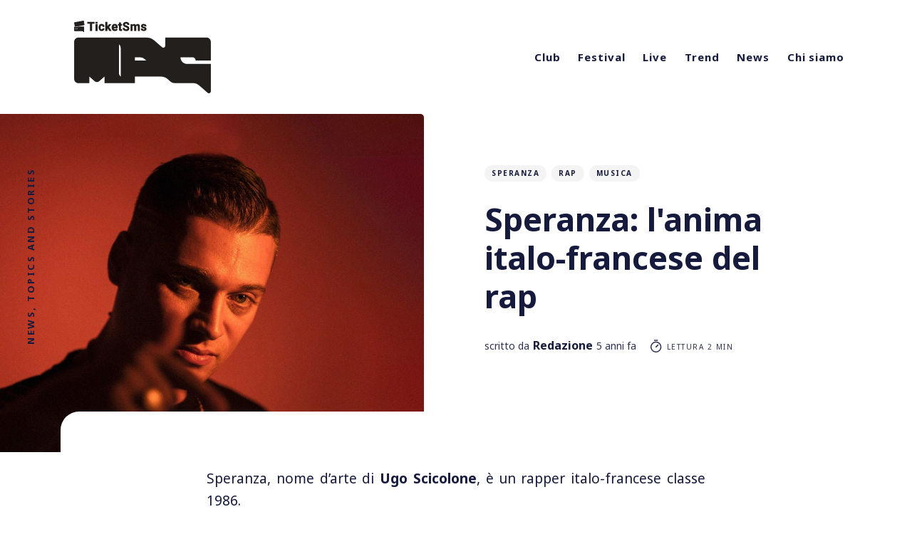

--- FILE ---
content_type: text/html; charset=utf-8
request_url: https://mag.ticketsms.it/speranza/speranza-anima-italo-francese-rap/
body_size: 10624
content:
<!DOCTYPE html>
<html lang="it">
	<head>
			<script type="application/ld+json">
				{
					"@context": "https://schema.org",
					"@type": "NewsArticle",
					"headline": "Speranza: l&#x27;anima italo-francese del rap",
					"image": [ "https://dcpzi471dk94m.cloudfront.net/prod/2021/06/Speranza_1.jpg" ],
					"datePublished": "2021-06-25T13:36:01.000+02:00",
					"dateModified": "2021-06-25T13:36:01.000+02:00",
						"author": [
								{
								"@type": "Person",
								"name": "Redazione",
								"url": "https://mag.ticketsms.it/author/redazione/"
								}
						] 
				}
			</script>
		<meta charset="utf-8">
		<meta http-equiv="X-UA-Compatible" content="IE=edge">
		<title>Speranza: l&#x27;anima italo-francese del rap</title>
		<meta name="HandheldFriendly" content="True">
		<meta name="MobileOptimized" content="320">
		<meta name="viewport" content="width=device-width, initial-scale=1">
		<link rel="preconnect" href="https://fonts.googleapis.com"> 
<link rel="preconnect" href="https://fonts.gstatic.com" crossorigin>
<link rel="preload" as="style" href="https://fonts.googleapis.com/css2?family=Noto+Sans:ital,wght@0,400;0,700;1,400;1,700&display=swap">
<link rel="stylesheet" href="https://fonts.googleapis.com/css2?family=Noto+Sans:ital,wght@0,400;0,700;1,400;1,700&display=swap">		<link rel="stylesheet" type="text/css" href="/assets/css/screen.css?v=f28beacfe6">
		<meta name="description" content="Speranza, nome d’arte di Ugo Scicolone, è un rapper italo-francese classe 1986. Nato da padre italiano e madre francese, nasce e cresce in Francia">
    <link rel="icon" href="https://dcpzi471dk94m.cloudfront.net/prod/2020/07/favicon.png" type="image/png">
    <link rel="canonical" href="https://mag.ticketsms.it/speranza/speranza-anima-italo-francese-rap/">
    <meta name="referrer" content="no-referrer-when-downgrade">
    <link rel="amphtml" href="https://mag.ticketsms.it/speranza/speranza-anima-italo-francese-rap/amp/">
    
    <meta property="og:site_name" content="TicketSms">
    <meta property="og:type" content="article">
    <meta property="og:title" content="Speranza: l&#x27;anima italo-francese del rap">
    <meta property="og:description" content="Speranza, nome d’arte di Ugo Scicolone, è un rapper italo-francese classe 1986. Nato da padre italiano e madre francese, nasce e cresce in Francia">
    <meta property="og:url" content="https://mag.ticketsms.it/speranza/speranza-anima-italo-francese-rap/">
    <meta property="og:image" content="https://dcpzi471dk94m.cloudfront.net/prod/2021/06/Speranza_1.jpg">
    <meta property="article:published_time" content="2021-06-25T11:36:01.000Z">
    <meta property="article:modified_time" content="2021-06-25T11:36:01.000Z">
    <meta property="article:tag" content="speranza">
    <meta property="article:tag" content="rap">
    <meta property="article:tag" content="musica">
    
    <meta property="article:publisher" content="https://www.facebook.com/ticketsms">
    <meta name="twitter:card" content="summary_large_image">
    <meta name="twitter:title" content="Speranza: l&#x27;anima italo-francese del rap">
    <meta name="twitter:description" content="Speranza, nome d’arte di Ugo Scicolone, è un rapper italo-francese classe 1986. Nato da padre italiano e madre francese, nasce e cresce in Francia">
    <meta name="twitter:url" content="https://mag.ticketsms.it/speranza/speranza-anima-italo-francese-rap/">
    <meta name="twitter:image" content="https://dcpzi471dk94m.cloudfront.net/prod/2021/06/Speranza_1.jpg">
    <meta name="twitter:label1" content="Written by">
    <meta name="twitter:data1" content="Redazione">
    <meta name="twitter:label2" content="Filed under">
    <meta name="twitter:data2" content="speranza, rap, musica">
    <meta name="twitter:site" content="@ticketsms">
    <meta property="og:image:width" content="1200">
    <meta property="og:image:height" content="832">
    
    <script type="application/ld+json">
{
    "@context": "https://schema.org",
    "@type": "Article",
    "publisher": {
        "@type": "Organization",
        "name": "TicketSms",
        "url": "https://mag.ticketsms.it/",
        "logo": {
            "@type": "ImageObject",
            "url": "https://dcpzi471dk94m.cloudfront.net/prod/2025/01/logo-mag-new-2.svg"
        }
    },
    "author": {
        "@type": "Person",
        "name": "Redazione",
        "image": {
            "@type": "ImageObject",
            "url": "https://static.ghost.org/v3.0.0/images/ghost.png",
            "width": 400,
            "height": 400
        },
        "url": "https://mag.ticketsms.it/author/redazione/",
        "sameAs": [
            "https://www.ticketsms.it"
        ]
    },
    "headline": "Speranza: l&#x27;anima italo-francese del rap",
    "url": "https://mag.ticketsms.it/speranza/speranza-anima-italo-francese-rap/",
    "datePublished": "2021-06-25T11:36:01.000Z",
    "dateModified": "2021-06-25T11:36:01.000Z",
    "image": {
        "@type": "ImageObject",
        "url": "https://dcpzi471dk94m.cloudfront.net/prod/2021/06/Speranza_1.jpg",
        "width": 1200,
        "height": 832
    },
    "keywords": "speranza, rap, musica",
    "description": "Speranza, nome d’arte di Ugo Scicolone, è un rapper italo-francese classe 1986. Nato da padre italiano e madre francese, nasce e cresce in Francia",
    "mainEntityOfPage": "https://mag.ticketsms.it/speranza/speranza-anima-italo-francese-rap/"
}
    </script>

    <meta name="generator" content="Ghost 5.105">
    <link rel="alternate" type="application/rss+xml" title="TicketSms" href="https://mag.ticketsms.it/rss/">
    <script defer src="https://cdn.jsdelivr.net/ghost/portal@~2.46/umd/portal.min.js" data-i18n="true" data-ghost="https://mag.ticketsms.it/" data-key="ce6fec62a89c7230806eafeb9b" data-api="https://mag.ticketsms.it/ghost/api/content/" data-locale="it" crossorigin="anonymous"></script><style id="gh-members-styles">.gh-post-upgrade-cta-content,
.gh-post-upgrade-cta {
    display: flex;
    flex-direction: column;
    align-items: center;
    font-family: -apple-system, BlinkMacSystemFont, 'Segoe UI', Roboto, Oxygen, Ubuntu, Cantarell, 'Open Sans', 'Helvetica Neue', sans-serif;
    text-align: center;
    width: 100%;
    color: #ffffff;
    font-size: 16px;
}

.gh-post-upgrade-cta-content {
    border-radius: 8px;
    padding: 40px 4vw;
}

.gh-post-upgrade-cta h2 {
    color: #ffffff;
    font-size: 28px;
    letter-spacing: -0.2px;
    margin: 0;
    padding: 0;
}

.gh-post-upgrade-cta p {
    margin: 20px 0 0;
    padding: 0;
}

.gh-post-upgrade-cta small {
    font-size: 16px;
    letter-spacing: -0.2px;
}

.gh-post-upgrade-cta a {
    color: #ffffff;
    cursor: pointer;
    font-weight: 500;
    box-shadow: none;
    text-decoration: underline;
}

.gh-post-upgrade-cta a:hover {
    color: #ffffff;
    opacity: 0.8;
    box-shadow: none;
    text-decoration: underline;
}

.gh-post-upgrade-cta a.gh-btn {
    display: block;
    background: #ffffff;
    text-decoration: none;
    margin: 28px 0 0;
    padding: 8px 18px;
    border-radius: 4px;
    font-size: 16px;
    font-weight: 600;
}

.gh-post-upgrade-cta a.gh-btn:hover {
    opacity: 0.92;
}</style>
    <script defer src="https://cdn.jsdelivr.net/ghost/sodo-search@~1.5/umd/sodo-search.min.js" data-key="ce6fec62a89c7230806eafeb9b" data-styles="https://cdn.jsdelivr.net/ghost/sodo-search@~1.5/umd/main.css" data-sodo-search="https://mag.ticketsms.it/" data-locale="it" crossorigin="anonymous"></script>
    
    <link href="https://mag.ticketsms.it/webmentions/receive/" rel="webmention">
    <script defer src="/public/cards.min.js?v=f28beacfe6"></script>
    <link rel="stylesheet" type="text/css" href="/public/cards.min.css?v=f28beacfe6">
    <script defer src="/public/member-attribution.min.js?v=f28beacfe6"></script><style>:root {--ghost-accent-color: #15171A;}</style>
    <style>
    article p {
        text-align: justify;
    }

  .header-logo .is-logo img {
    max-width: 100%;
    max-height: 102px;
  }

  @media (max-width: 479px) {
    .header-logo .is-logo img {
        max-height: 60px;
    }
  }
</style>
<!-- Global site tag (gtag.js) - Google Analytics -->
<script async src="https://www.googletagmanager.com/gtag/js?id=UA-67003982-4"></script>
<script>
  window.dataLayer = window.dataLayer || [];
  function gtag(){dataLayer.push(arguments);}
  gtag('js', new Date());

  gtag('config', 'UA-67003982-4');
</script>
	</head>
	<body class="post-template tag-speranza tag-rap tag-musica tag-hash-import-2023-06-15-15-43">
		<div class="global-wrap">
			<div class="section-content-wrap">
				<div class="section-header wrap">
	<header class="header-wrap flex">
		<div class="header-logo">
			<div class="is-logo"><a href="https://mag.ticketsms.it"><img src="https://dcpzi471dk94m.cloudfront.net/prod/2025/01/logo-mag-new-2.svg" alt="TicketSms"></a></div>

		</div>
		<div class="header-nav">
			<nav class="nav-wrap">
				<label for="toggle" class="nav-label hamburger hamburger-minus">
					<span class="hamburger-box">
						<span class="hamburger-inner"></span>
					</span>
				</label>
				<input type="checkbox" id="toggle" class="nav-toggle">
				<ul class="nav-list">
					
<li class="nav-list-item">
	<a href="https://mag.ticketsms.it/club/" class="nav-link">Club</a>
	<span class="nav-dot"></span>
</li>
<li class="nav-list-item">
	<a href="https://mag.ticketsms.it/festival/" class="nav-link">Festival</a>
	<span class="nav-dot"></span>
</li>
<li class="nav-list-item">
	<a href="https://mag.ticketsms.it/live/" class="nav-link">Live</a>
	<span class="nav-dot"></span>
</li>
<li class="nav-list-item">
	<a href="https://mag.ticketsms.it/trend/" class="nav-link">Trend</a>
	<span class="nav-dot"></span>
</li>
<li class="nav-list-item">
	<a href="https://mag.ticketsms.it/news/" class="nav-link">News</a>
	<span class="nav-dot"></span>
</li>
<li class="nav-list-item">
	<a href="https://mag.ticketsms.it/about-us/" class="nav-link">Chi siamo</a>
	<span class="nav-dot"></span>
</li>

														</ul>
			</nav>
		</div>
		<div class="blog-description flex">News, topics and stories</div>
	</header>
</div>				<article>
	<div class="section-featured is-featured-image">
	<div class="featured-image" style="background-image: url(https://dcpzi471dk94m.cloudfront.net/prod/2021/06/Speranza_1.jpg)"></div>
	<div class="featured-wrap flex">
			<div class="featured-content">
				<div class="tags-wrap">
					<a class="post-tag global-tag" href="/tag/speranza/">speranza</a>
					<a class="post-tag global-tag" href="/tag/rap/">rap</a>
					<a class="post-tag global-tag" href="/tag/musica/">musica</a>
				</div>
				<h1 class="white">Speranza: l&#x27;anima italo-francese del rap</h1>
				<div class="item-meta white">
					<span>scritto da</span>
					<a href="/author/redazione/">Redazione</a>
					<time datetime="2021-06-25">5 anni fa</time>
					<span class="reading-time"><svg role="img" viewBox="0 0 24 24" xmlns="http://www.w3.org/2000/svg"> <path d="M10.1907692,24 C4.5625628,24 0,19.4374372 0,13.8092308 C0,8.18102433 4.5625628,3.61846154 10.1907692,3.61846154 C15.8189757,3.61846154 20.3815385,8.18102433 20.3815385,13.8092308 C20.3815385,19.4374372 15.8189757,24 10.1907692,24 Z M10.1907692,22 C14.7144062,22 18.3815385,18.3328677 18.3815385,13.8092308 C18.3815385,9.28559383 14.7144062,5.61846154 10.1907692,5.61846154 C5.6671323,5.61846154 2,9.28559383 2,13.8092308 C2,18.3328677 5.6671323,22 10.1907692,22 Z" id="Oval"></path><path d="M7.53230769,2.32923077 C6.98002294,2.32923077 6.53230769,1.88151552 6.53230769,1.32923077 C6.53230769,0.776946019 6.98002294,0.329230769 7.53230769,0.329230769 L12.9225711,0.329230769 C13.4748559,0.329230769 13.9225711,0.776946019 13.9225711,1.32923077 C13.9225711,1.88151552 13.4748559,2.32923077 12.9225711,2.32923077 L7.53230769,2.32923077 Z" id="Line-2"></path><path d="M13.2928932,9.29289322 C13.6834175,8.90236893 14.3165825,8.90236893 14.7071068,9.29289322 C15.0976311,9.68341751 15.0976311,10.3165825 14.7071068,10.7071068 L10.897876,14.5163376 C10.5073517,14.9068618 9.87418674,14.9068618 9.48366245,14.5163376 C9.09313816,14.1258133 9.09313816,13.4926483 9.48366245,13.102124 L13.2928932,9.29289322 Z" id="Line"></path></svg> lettura 2 min</span>
				</div>
		</div>
	</div>
</div>	<div class="section-post wrap">
		<div class="post-wrap ">
			<p>Speranza, nome d’arte di <strong>Ugo Scicolone</strong>, è un rapper italo-francese classe 1986.</p><p>Nato da padre italiano e madre francese, nasce e cresce in Francia per poi trasferirsi a Caserta. Inizia col rap in francese prima di dedicarsi ad un side project dal titolo <em>Ugo de la Napoli</em>, influenzato dalla musica rumena e gitana. Nei suoi brani, infatti, <strong>rappa in napoletano, francese, italiano, e anche dialetto zingaro. </strong></p><p>Ciò che più colpisce, è sicuramente un esordio piuttosto tardivo per la scena del rap, avvenuto a <strong>34 anni</strong>; fortunatamente, l'età non ha oscurato il suo talento.</p><p>Cresce ascoltando rap e, come conseguenza naturale, inizia a rappare sia in francese che in italiano fin da piccolissimo. Finita la scuola, decide di tornare alle proprie radici e trasferirsi a <strong>Caserta</strong>, dove lavora come muratore e continua a dedicarsi alla <strong>musica </strong>come passatempo. Tuttavia, la sua musica subisce una battuta d’arresto a causa di un problema con l’<strong>alcol</strong>. Così comincia a lavorare su se stesso, allontanando amicizie e situazioni sbagliate e ricominciare da zero, a partire dalla sua passione.</p><p>Il primo video di questo nuovo corso, <em><em><strong>Sparalo!</strong></em></em><strong><em>, </em></strong><em>l</em>o gira quasi per gioco, e lo pubblica su YouTube nel 2017, senza aspettative. Eppure nel giro di breve il pezzo diventa un piccolo culto, tanto che successivamente verrà remixato da <strong>Crookers</strong>, uno dei produttori italiani più blasonati: il suo nome è sulla bocca di tutti.</p><p>Successivamente pubblica su YouTube il singolo <em><em>Chiavt a Mammt</em></em> e <em><em>Spall a Sott</em></em>, diviso in tre momenti, a cui hanno seguito  i singoli <em><em>Givova, Pagnale</em> e <em>Sirene</em>.</em></p><p>Nel 2019 collabora con <strong>Rocco Hunt</strong> e <strong>Gemitaiz </strong>per realizzare C<em>uore Rotto ('Nfam version)</em>, con <strong>Izi </strong>in<em><strong> </strong>Aletheia</em> per <em>Ok</em>, mentre a luglio duetta con <strong>Margherita Vicario </strong>per <em>Romeo.</em> Il 20 maggio pubblica il singolo <em>Modalità</em> con Barracano.</p><p>A ottobre compare in <em>Kety</em>, album di <strong>Ketama126</strong>, per il pezzo <em>Problema. </em>Nello stesso mese esce il singolo <em>Criminali </em>con <strong>Massimo Pericolo</strong> e <strong>Barracano </strong>con i quali lancia l’omonimo tour. A fine 2019 esce il singolo <em>Salut </em>di Ntò, inserito nell’album <em>Nevada</em> pubblicato nel febbraio 2020. <em>L’ultimo a morire</em>, il suo disco d’esordio prodotto da Sugar Music, esce nel 2020, seguito dall'omonimo libro pubblicato da Rizzoli.</p><p><strong>Speranza sarà live il 5 dicembre 2021 all'Hall di Padova. </strong>I biglietti per il suo live saranno disponibili su <strong>TicketSms</strong> a partire dalle 12 di lunedì 28 giugno.</p>
		</div>
		<div class="section-post-authors post-authors flex  post-author-single first">
	<div class="author-label">
		<span>Leggi altri post di questo autore</span>
	</div>
	<div class="author-wrap flex">
		<a href="/author/redazione/" class="item-link-overlay"></a>
		<div class="author-profile-image" style="background-image: url(https://static.ghost.org/v3.0.0/images/ghost.png)"></div>
		<div class="author-content">
			<h4 class="no-bio no-cover-image"><a href="/author/redazione/">Redazione</a></h4>
		</div>
	</div>
</div>		<div class="post-meta">
			<div class="post-share">
	<a class="twitter" href="https://twitter.com/intent/tweet?text=Speranza%3A%20l'anima%20italo-francese%20del%20rap&amp;url=https://mag.ticketsms.it/speranza/speranza-anima-italo-francese-rap/" target="_blank" rel="noopener"><svg class="global-svg" role="img" viewBox="0 0 24 24" xmlns="http://www.w3.org/2000/svg"><path d="M23.954 4.569c-.885.389-1.83.654-2.825.775 1.014-.611 1.794-1.574 2.163-2.723-.951.555-2.005.959-3.127 1.184-.896-.959-2.173-1.559-3.591-1.559-2.717 0-4.92 2.203-4.92 4.917 0 .39.045.765.127 1.124C7.691 8.094 4.066 6.13 1.64 3.161c-.427.722-.666 1.561-.666 2.475 0 1.71.87 3.213 2.188 4.096-.807-.026-1.566-.248-2.228-.616v.061c0 2.385 1.693 4.374 3.946 4.827-.413.111-.849.171-1.296.171-.314 0-.615-.03-.916-.086.631 1.953 2.445 3.377 4.604 3.417-1.68 1.319-3.809 2.105-6.102 2.105-.39 0-.779-.023-1.17-.067 2.189 1.394 4.768 2.209 7.557 2.209 9.054 0 13.999-7.496 13.999-13.986 0-.209 0-.42-.015-.63.961-.689 1.8-1.56 2.46-2.548l-.047-.02z"/></svg></a>
	<a class="facebook" href="https://www.facebook.com/sharer/sharer.php?u=https://mag.ticketsms.it/speranza/speranza-anima-italo-francese-rap/" target="_blank" rel="noopener"><svg class="global-svg" role="img" viewBox="0 0 24 24" xmlns="http://www.w3.org/2000/svg"><path d="M23.9981 11.9991C23.9981 5.37216 18.626 0 11.9991 0C5.37216 0 0 5.37216 0 11.9991C0 17.9882 4.38789 22.9522 10.1242 23.8524V15.4676H7.07758V11.9991H10.1242V9.35553C10.1242 6.34826 11.9156 4.68714 14.6564 4.68714C15.9692 4.68714 17.3424 4.92149 17.3424 4.92149V7.87439H15.8294C14.3388 7.87439 13.8739 8.79933 13.8739 9.74824V11.9991H17.2018L16.6698 15.4676H13.8739V23.8524C19.6103 22.9522 23.9981 17.9882 23.9981 11.9991Z"/></svg></a>
	<a href="javascript:" class="copy" id="copy" data-clipboard-target="#link-value"><svg role="img" viewBox="0 0 24 24" xmlns="http://www.w3.org/2000/svg"><path d="M20.33 13.04h-4.155v4.154h-2.078v-4.155H9.942v-2.077h4.155V6.806h2.078v4.156h4.154v2.077zM8.902 18.58a6.582 6.582 0 0 1 0-13.162c.068 0 .135.007.202.009a8.874 8.874 0 0 0-.001 13.144c-.067 0-.133.009-.2.009zm6.194-15.484a8.876 8.876 0 0 0-3.087.56A8.904 8.904 0 0 0 0 12a8.903 8.903 0 0 0 8.903 8.905 8.893 8.893 0 0 0 3.103-.563 8.854 8.854 0 0 0 3.09.563A8.903 8.903 0 0 0 24 12a8.904 8.904 0 0 0-8.903-8.903z"/></svg></a>
	<span class="copy-popup">Il link è stato copiato!</span>
	<input type="text" value="https://mag.ticketsms.it/speranza/speranza-anima-italo-francese-rap/" id="link-value">
</div>		</div>
	</div>
</article>
<aside class="section-prev-next">
    <div class="prev-next-wrap">
        <a href="/maneskin/maneskin-damiano-e/" class="prev-post post tag-maneskin tag-eurovisioncontest tag-polonia tag-lgbtqia tag-pride tag-musica-italiana tag-hash-import-2023-06-15-15-43 no-image ">
            <section class="prev-next-title">
                <h5>Post più recenti</h5>
                <h3>Maneskin, il bacio live alla tv polacca: l&#x27;amore non è mai sbagliato</h3>
            </section>
        </a>
        <a href="/britney-spears/free-britney-cantante-in-tribunale-contro-la-tutela-paterna-voglio-essere-libera/" class="next-post post tag-britney-spears tag-freebritney tag-musica tag-conservatorship tag-james-britney tag-hash-import-2023-06-15-15-43 is-image">
            <div class="prev-next-image" style="background-image: url(https://dcpzi471dk94m.cloudfront.net/prod/2021/06/1f75e101-74fa-42bf-857d-10d36a06b246.jpg)"></div>
            <section class="prev-next-title">
                <h5>Post più vecchi</h5>
                <h3>Free Britney: la cantante in tribunale contro la tutela paterna</h3>
            </section>
        </a>
    </div>
</aside><div class="section-disqus">
	</div>

			</div>
			<footer class="section-footer">
	<div class="footer-wrap wrap flex">
		<div class="footer-logo flex">
			<a class="is-logo" href="https://mag.ticketsms.it"><img src="https://dcpzi471dk94m.cloudfront.net/prod/2025/01/logo-mag-new-2.svg" alt="TicketSms"></a>
		</div>
		<div class="footer-nav">
			<ul class="nav-list">
				
<li class="nav-list-item">
	<a href="https://mag.ticketsms.it/club/" class="nav-link">Club</a>
	<span class="nav-dot"></span>
</li>
<li class="nav-list-item">
	<a href="https://mag.ticketsms.it/festival/" class="nav-link">Festival</a>
	<span class="nav-dot"></span>
</li>
<li class="nav-list-item">
	<a href="https://mag.ticketsms.it/live/" class="nav-link">Live</a>
	<span class="nav-dot"></span>
</li>
<li class="nav-list-item">
	<a href="https://mag.ticketsms.it/trend/" class="nav-link">Trend</a>
	<span class="nav-dot"></span>
</li>
<li class="nav-list-item">
	<a href="https://mag.ticketsms.it/news/" class="nav-link">News</a>
	<span class="nav-dot"></span>
</li>
<li class="nav-list-item">
	<a href="https://mag.ticketsms.it/about-us/" class="nav-link">Chi siamo</a>
	<span class="nav-dot"></span>
</li>

				<li class="nav-list-item">
					<a href="/legal-notes" class="nav-link">Note legali</a>
					<span class="nav-dot"></span>
				</li>
			</ul>
		</div>
		<div class="footer-social-links flex">


			<a href="https://www.facebook.com/ticketsms" aria-label="link Facebook"><svg class="global-svg" role="img" viewBox="0 0 24 24" xmlns="http://www.w3.org/2000/svg"><path d="M23.9981 11.9991C23.9981 5.37216 18.626 0 11.9991 0C5.37216 0 0 5.37216 0 11.9991C0 17.9882 4.38789 22.9522 10.1242 23.8524V15.4676H7.07758V11.9991H10.1242V9.35553C10.1242 6.34826 11.9156 4.68714 14.6564 4.68714C15.9692 4.68714 17.3424 4.92149 17.3424 4.92149V7.87439H15.8294C14.3388 7.87439 13.8739 8.79933 13.8739 9.74824V11.9991H17.2018L16.6698 15.4676H13.8739V23.8524C19.6103 22.9522 23.9981 17.9882 23.9981 11.9991Z"/></svg></a>

			<a href="https://www.instagram.com/ticketsms"
				aria-label="link Instagram"><svg class="global-svg" role="img" viewBox="0 0 24 24" xmlns="http://www.w3.org/2000/svg"><path d="M12 0C8.74 0 8.333.015 7.053.072 5.775.132 4.905.333 4.14.63c-.789.306-1.459.717-2.126 1.384S.935 3.35.63 4.14C.333 4.905.131 5.775.072 7.053.012 8.333 0 8.74 0 12s.015 3.667.072 4.947c.06 1.277.261 2.148.558 2.913.306.788.717 1.459 1.384 2.126.667.666 1.336 1.079 2.126 1.384.766.296 1.636.499 2.913.558C8.333 23.988 8.74 24 12 24s3.667-.015 4.947-.072c1.277-.06 2.148-.262 2.913-.558.788-.306 1.459-.718 2.126-1.384.666-.667 1.079-1.335 1.384-2.126.296-.765.499-1.636.558-2.913.06-1.28.072-1.687.072-4.947s-.015-3.667-.072-4.947c-.06-1.277-.262-2.149-.558-2.913-.306-.789-.718-1.459-1.384-2.126C21.319 1.347 20.651.935 19.86.63c-.765-.297-1.636-.499-2.913-.558C15.667.012 15.26 0 12 0zm0 2.16c3.203 0 3.585.016 4.85.071 1.17.055 1.805.249 2.227.415.562.217.96.477 1.382.896.419.42.679.819.896 1.381.164.422.36 1.057.413 2.227.057 1.266.07 1.646.07 4.85s-.015 3.585-.074 4.85c-.061 1.17-.256 1.805-.421 2.227-.224.562-.479.96-.899 1.382-.419.419-.824.679-1.38.896-.42.164-1.065.36-2.235.413-1.274.057-1.649.07-4.859.07-3.211 0-3.586-.015-4.859-.074-1.171-.061-1.816-.256-2.236-.421-.569-.224-.96-.479-1.379-.899-.421-.419-.69-.824-.9-1.38-.165-.42-.359-1.065-.42-2.235-.045-1.26-.061-1.649-.061-4.844 0-3.196.016-3.586.061-4.861.061-1.17.255-1.814.42-2.234.21-.57.479-.96.9-1.381.419-.419.81-.689 1.379-.898.42-.166 1.051-.361 2.221-.421 1.275-.045 1.65-.06 4.859-.06l.045.03zm0 3.678c-3.405 0-6.162 2.76-6.162 6.162 0 3.405 2.76 6.162 6.162 6.162 3.405 0 6.162-2.76 6.162-6.162 0-3.405-2.76-6.162-6.162-6.162zM12 16c-2.21 0-4-1.79-4-4s1.79-4 4-4 4 1.79 4 4-1.79 4-4 4zm7.846-10.405c0 .795-.646 1.44-1.44 1.44-.795 0-1.44-.646-1.44-1.44 0-.794.646-1.439 1.44-1.439.793-.001 1.44.645 1.44 1.439z"/></svg></a>
			<a href="https://www.tiktok.com/@ticketsms?_t=8Yxl1CR4otR&_r=1"
				aria-label="link TikTok"><svg class="global-svg" role="img" viewBox="0 0 24 24" xmlns="http://www.w3.org/2000/svg"><path d="M12.53.02C13.84 0 15.14.01 16.44 0c.08 1.53.63 3.09 1.75 4.17 1.12 1.11 2.7 1.62 4.24 1.79v4.03c-1.44-.05-2.89-.35-4.2-.97-.57-.26-1.1-.59-1.62-.93-.01 2.92.01 5.84-.02 8.75-.08 1.4-.54 2.79-1.35 3.94-1.31 1.92-3.58 3.17-5.91 3.21-1.43.08-2.86-.31-4.08-1.03-2.02-1.19-3.44-3.37-3.65-5.71-.02-.5-.03-1-.01-1.49.18-1.9 1.12-3.72 2.58-4.96 1.66-1.44 3.98-2.13 6.15-1.72.02 1.48-.04 2.96-.04 4.44-.99-.32-2.15-.23-3.02.37-.63.41-1.11 1.04-1.36 1.75-.21.51-.15 1.07-.14 1.61.24 1.64 1.82 3.02 3.5 2.87 1.12-.01 2.19-.66 2.77-1.61.19-.33.4-.67.41-1.06.1-1.79.06-3.57.07-5.36.01-4.03-.01-8.05.02-12.07z"/></svg></a>
			<a href="https://www.linkedin.com/company/ticketsms"
				aria-label="link Linkedin"><svg class="global-svg" role="img" viewBox="0 0 24 24" xmlns="http://www.w3.org/2000/svg"><path d="M20.447 20.452h-3.554v-5.569c0-1.328-.027-3.037-1.852-3.037-1.853 0-2.136 1.445-2.136 2.939v5.667H9.351V9h3.414v1.561h.046c.477-.9 1.637-1.85 3.37-1.85 3.601 0 4.267 2.37 4.267 5.455v6.286zM5.337 7.433c-1.144 0-2.063-.926-2.063-2.065 0-1.138.92-2.063 2.063-2.063 1.14 0 2.064.925 2.064 2.063 0 1.139-.925 2.065-2.064 2.065zm1.782 13.019H3.555V9h3.564v11.452zM22.225 0H1.771C.792 0 0 .774 0 1.729v20.542C0 23.227.792 24 1.771 24h20.451C23.2 24 24 23.227 24 22.271V1.729C24 .774 23.2 0 22.222 0h.003z"/></svg></a>
			<a href="https://www.treedom.net/it/organization/ticketsms/event/ticketsms-forest"
				aria-label="link Treedom"><?xml version="1.0" encoding="UTF-8"?>
<svg role='img' id="treedom" xmlns="http://www.w3.org/2000/svg" viewBox="0 0 515 200">
  <g>
    <path d="M335.31,60.58c0-1.2.43-2.23,1.29-3.09.85-.86,1.88-1.28,3.09-1.28s2.23.43,3.09,1.28c.85.85,1.28,1.89,1.28,3.09v52.6c0,8.46-2.99,15.68-8.96,21.65-5.98,5.98-13.2,8.97-21.65,8.97s-15.68-2.99-21.66-8.97-8.97-13.2-8.97-21.65,2.99-15.67,8.97-21.66c5.98-5.98,13.2-8.96,21.66-8.96s15.67,2.99,21.65,8.96c.07.08.14.15.22.22v-31.17h-.01ZM335.31,113.18c0-6.05-2.14-11.21-6.4-15.47-4.27-4.26-9.43-6.4-15.47-6.4s-11.21,2.13-15.48,6.4c-4.27,4.26-6.4,9.43-6.4,15.47s2.13,11.21,6.4,15.48c4.26,4.26,9.42,6.39,15.48,6.39s11.21-2.13,15.47-6.39c4.26-4.27,6.4-9.42,6.4-15.48Z"/>
    <path d="M402.82,91.53c-5.98-5.98-13.2-8.96-21.65-8.96s-15.67,2.99-21.65,8.96c-5.98,5.98-8.97,13.2-8.97,21.66s2.99,15.68,8.97,21.65c5.98,5.98,13.2,8.97,21.65,8.97s15.68-2.99,21.65-8.97c5.98-5.98,8.97-13.2,8.97-21.65s-2.99-15.67-8.97-21.66ZM396.64,128.66c-4.27,4.26-9.43,6.39-15.48,6.39s-11.21-2.13-15.47-6.39c-4.27-4.27-6.4-9.42-6.4-15.48s2.13-11.21,6.4-15.47c4.26-4.26,9.42-6.4,15.47-6.4s11.21,2.13,15.48,6.4c4.26,4.26,6.39,9.43,6.39,15.47s-2.13,11.21-6.39,15.48Z"/>
    <path d="M426.85,139.43c0,1.2-.43,2.24-1.29,3.09-.86.86-1.88,1.29-3.09,1.29s-2.23-.43-3.09-1.29c-.86-.85-1.29-1.89-1.29-3.09v-52.49c0-1.2.43-2.23,1.29-3.09.86-.86,1.89-1.28,3.09-1.28s2.23.43,3.09,1.28,1.29,1.89,1.29,3.09v1.15c4.34-3.68,9.44-5.52,15.31-5.52,6.63,0,12.3,2.35,17,7.05.99.99,1.88,2.02,2.68,3.12.8-1.09,1.7-2.13,2.68-3.12,4.71-4.7,10.37-7.05,17-7.05s12.31,2.35,17.01,7.05c4.7,4.7,7.06,10.37,7.06,17v32.81c0,1.2-.43,2.24-1.29,3.09-.86.86-1.89,1.29-3.09,1.29s-2.23-.43-3.09-1.29c-.86-.85-1.28-1.89-1.28-3.09v-32.81c0-4.22-1.49-7.84-4.49-10.82-2.99-2.99-6.6-4.48-10.83-4.48s-7.84,1.49-10.83,4.48c-2.99,2.99-4.48,6.6-4.48,10.82v32.81c0,1.2-.43,2.24-1.28,3.09-.85.86-1.89,1.29-3.09,1.29s-2.23-.43-3.09-1.29c-.86-.85-1.29-1.89-1.29-3.09v-32.81c0-4.22-1.49-7.84-4.48-10.82-2.99-2.99-6.6-4.48-10.83-4.48s-7.84,1.49-10.83,4.48c-2.99,2.99-4.48,6.6-4.48,10.82v32.81h0Z"/>
  </g>
  <g>
    <path d="M238.98,90.86c-6.03,0-11.17,2.12-15.42,6.37-3.2,3.2-5.19,6.89-5.99,11.07h42.84c-.8-4.18-2.8-7.87-6-11.07-4.25-4.25-9.39-6.37-15.43-6.37Z"/>
    <path d="M123.55,163.42l-4.56,30.47c-.48,3.22,2.01,6.11,5.26,6.11h39.16c3.25,0,5.74-2.89,5.26-6.11l-4.56-30.47c-.43-2.88,1.8-5.47,4.71-5.47h59.73c.36,0,.72-.04,1.07-.08.88.05,1.76.08,2.64.08,29.57,0,52.63-27.92,44.26-58.83-5.55-20.48-25.02-34.08-46.22-33.11h-.25c-1.39-16.01-14.84-28.59-31.23-28.59-7.34,0-14.09,2.53-19.43,6.75C169.03,19.14,144.37,1.53,115.6,1.53c-36.86,0-66.95,28.89-68.88,65.27-21.25,4.06-37.31,22.73-37.31,45.16,0,25.29,20.42,45.81,45.67,45.98.06,0,.11,0,.17,0h63.59c2.91,0,5.14,2.59,4.71,5.47ZM81.29,142.51c-.85.86-1.88,1.29-3.09,1.29-14.59,0-21.87-7.3-21.87-21.87v-30.62h-4.37c-1.2,0-2.23-.43-3.09-1.29-.86-.85-1.29-1.88-1.29-3.09s.42-2.23,1.29-3.09c.85-.86,1.88-1.28,3.09-1.28h4.37v-21.87c0-1.2.43-2.23,1.28-3.09.86-.85,1.89-1.28,3.09-1.28s2.23.43,3.09,1.28c.86.86,1.28,1.89,1.28,3.09v21.87h8.8c1.21,0,2.24.43,3.09,1.28.85.86,1.28,1.89,1.28,3.09s-.43,2.24-1.28,3.09-1.89,1.29-3.09,1.29h-8.8v30.62c0,8.75,4.37,13.12,13.12,13.12,1.2,0,2.23.43,3.09,1.29.85.86,1.28,1.88,1.28,3.09s-.43,2.24-1.28,3.09h.01ZM136.6,92.09c-.85.86-1.89,1.28-3.09,1.28-.69,0-1.33-.14-1.91-.43-2.59-1.1-5.43-1.64-8.53-1.64-6.05,0-11.21,2.13-15.47,6.4-4.26,4.26-6.41,9.43-6.41,15.47v26.25c0,1.2-.43,2.24-1.28,3.09-.86.86-1.88,1.29-3.09,1.29s-2.23-.43-3.09-1.29c-.86-.85-1.29-1.89-1.29-3.09v-52.49c0-1.2.43-2.23,1.29-3.09.85-.86,1.88-1.28,3.09-1.28s2.23.43,3.09,1.28c.85.86,1.28,1.89,1.28,3.09v4.81c6.13-6.13,13.42-9.19,21.88-9.19,4.26,0,8.18.73,11.75,2.18.66.26,1.26.64,1.81,1.15.84.87,1.26,1.92,1.26,3.12s-.43,2.24-1.29,3.09ZM198.01,115.72c-.85.85-1.88,1.28-3.08,1.28h-47.58c.8,4.18,2.8,7.87,6,11.07,3.43,3.42,7.43,5.47,12.01,6.13.05,0,.1.02.16.03.17.02.34.04.51.06.23.03.46.05.68.08.19.02.39.03.58.04.16,0,.32.02.48.03.3,0,.61.02.92.02,4.87.03,9.42-1.44,13.64-4.4,1.98-1.39,3.67-2.96,5.08-4.7.33-.42.71-.8,1.14-1.13,1.01-.67,2.09-.91,3.27-.7,1.18.21,2.12.8,2.82,1.79.69.99.94,2.08.73,3.25-.15.86-.49,1.58-1.03,2.14-1.94,2.43-4.27,4.58-6.99,6.47-6.53,4.62-13.66,6.57-21.41,5.87-.39-.03-.77-.07-1.15-.12-.09,0-.17-.02-.26-.03-.44-.06-.87-.13-1.3-.2-.1-.02-.2-.03-.29-.05h0c-5.96-1.09-11.2-3.89-15.74-8.42-5.96-5.96-8.94-13.15-8.94-21.58s2.98-15.62,8.94-21.58,13.15-8.94,21.58-8.94,15.63,2.98,21.58,8.94c5.96,5.96,8.94,13.15,8.94,21.58,0,1.2-.43,2.23-1.28,3.08h0ZM223.56,128.07c3.43,3.42,7.43,5.47,12.01,6.13.06,0,.11.02.16.03.17.02.34.04.51.06.23.03.45.05.68.08.19.02.38.03.58.04.16,0,.32.02.48.03.3,0,.61.02.92.02,4.88.03,9.42-1.44,13.64-4.4,1.98-1.39,3.67-2.96,5.08-4.7.34-.42.71-.8,1.14-1.13,1-.67,2.09-.91,3.27-.7,1.18.21,2.12.8,2.81,1.79.69.99.94,2.08.73,3.25-.15.86-.49,1.58-1.03,2.14-1.94,2.43-4.27,4.58-7,6.47-6.52,4.62-13.66,6.57-21.4,5.87-.38-.03-.77-.07-1.15-.12-.09,0-.17-.02-.26-.03-.44-.06-.87-.13-1.31-.2-.1-.02-.2-.03-.3-.05h0c-5.96-1.09-11.21-3.89-15.73-8.42-5.96-5.96-8.94-13.15-8.94-21.58s2.98-15.62,8.94-21.58,13.15-8.94,21.58-8.94,15.63,2.98,21.59,8.94,8.93,13.15,8.93,21.58c0,1.2-.42,2.23-1.28,3.08-.85.85-1.88,1.28-3.08,1.28h-47.58c.8,4.18,2.79,7.87,5.99,11.07h.02Z"/>
    <path d="M168.77,90.86c-6.03,0-11.17,2.12-15.42,6.37-3.19,3.2-5.19,6.89-6,11.07h42.84c-.8-4.18-2.8-7.87-6-11.07-4.26-4.25-9.4-6.37-15.43-6.37h.01Z"/>
  </g>
</svg></a>

		</div>

	</div>
	<div class="footer-copyright">
		&copy; 2026 <a href="https://mag.ticketsms.it">TicketSms</a>.
		All Right Reserved.
	</div>
	<div class="footer-company-info">
		<div>TicketSms Mag è una testata giornalistica iscritta al Registro Stampa del Tribunale di Bologna al numero
			8609 in data 11/10/2023 | Direttore responsabile: Mauro Pigozzo.</div>
		<div>Contatti: <a href="mailto:redazione@ticketsms.it">redazione@ticketsms.it</a></div>
		<div>TicketSms SRL | Sede legale: Via Marsala n. 28, 40126, Bologna (BO) | C.F. e Registro Imprese:
			IT03653341200 | Capitale sociale: 11.764,72€ | REA: REA: BO-536183</div>
	</div>
</footer>		</div>
		<div id="notifications" class="global-notification">
	<div class="subscribe">You’ve successfully subscribed to TicketSms</div>
	<div class="signin">Welcome back! You’ve successfully signed in.</div>
	<div class="signup">Great! You’ve successfully signed up.</div>
	<div class="expired">Your link has expired</div>
	<div class="checkout-success">Success! Check your email for magic link to sign-in.</div>
</div>
				<script src="/assets/js/post.js?v=f28beacfe6"></script>
		<script src="/assets/js/global.js?v=f28beacfe6"></script>
		<script src="/assets/js/ityped.js?v=f28beacfe6"></script>
		
		<script>
!function(){"use strict";const p=new URLSearchParams(window.location.search),isAction=p.has("action"),isStripe=p.has("stripe"),success=p.get("success"),action=p.get("action"),stripe=p.get("stripe"),n=document.getElementById("notifications"),a="is-subscribe",b="is-signin",c="is-signup",d="is-expired",e="is-checkout-success";p&&(isAction&&(action=="subscribe"&&success=="true"&&n.classList.add(a),action=="signin"&&success=="true"&&n.classList.add(b),action=="signup"&&success=="true"&&n.classList.add(c),success=="false"&&n.classList.add(d)),isStripe&&stripe=="success"&&n.classList.add(e),(isAction||isStripe)&&setTimeout(function(){window.history.replaceState(null,null,window.location.pathname),n.classList.remove(a,b,c,d,e)},5000))}();
</script>

		
		<!-- Global site tag (gtag.js) - Google Analytics -->
<script async src="https://www.googletagmanager.com/gtag/js?id=UA-67003982-4"></script>
<script>
  window.dataLayer = window.dataLayer || [];
  function gtag(){dataLayer.push(arguments);}
  gtag('js', new Date());

  gtag('config', 'UA-67003982-4');
</script>
	</body>
</html>

--- FILE ---
content_type: text/css; charset=UTF-8
request_url: https://mag.ticketsms.it/assets/css/screen.css?v=f28beacfe6
body_size: 18006
content:
/* //////////////////////////////////////////////////////////////////////////

   Nurui 4.0.0

   //////////////////////////////////////////////////////////////////////////
    
   I. Customize
   |
   ├─ Fonts
   ├─ Border radius
   ├─ Color of details
   ├─ Gradients
   ├─ Gradients for pricing tables
   ├─ Light version
   ├─ Dark version
   └─ Hiding 'Portal' notifications

   II. 3rd party scripts
   |
   ├─ Normalize.css
   ├─ hamburgers
   └─ Flickity, lightense-images.js, reframe.js

   III. Theme
   |
   ├─ 1.Global
   ├─ 2.Header
   ├─ 3.Navigation
   ├─ 4.Members
   ├─ 5.Slider & Post header
   ├─ 6.Loop
   ├─ 7.Post
   ├─ 8.Post Authors
   ├─ 9.Authors & Tags page
   ├─ 10.Prev/Next post
   ├─ 11.Author & Tag page
   ├─ 12.Subscribe form
   ├─ 13.Footer
   ├─ 14.Disqus
   ├─ 15.Search
   ├─ 16.Search & Custom pages
   ├─ 17.Error page
   ├─ 18.Contact page
   ├─ 19.Membership & Account page
   └─ 20.Colors

   
   //////////////////////////////////////////////////////////////////////////

   I. Customize

   ////////////////////////////////////////////////////////////////////////// */

/* Fonts
   –––––––––––––––––––––––––––––––––––––––––––––––––––– */
:root {
   --font-family-primary: 'Noto Sans', sans-serif;
   --font-weight-primary-regular: 400;
   --font-weight-primary-bold: 700;


   /* Border radius
   –––––––––––––––––––––––––––––––––––––––––––––––––––– */
   --border-radius-primary: 26px;
   --border-radius-secondary: 5px;


   /* Color of details
   –––––––––––––––––––––––––––––––––––––––––––––––––––– */
   --ghost-accent-color: #2821fc;


   /* Gradients
   –––––––––––––––––––––––––––––––––––––––––––––––––––– */

   /* Violet */
   --gradient-violet-start: #b53cff;
   --gradient-violet-end: #f952ff;

   /* Green */
   --gradient-green-start: #23bd38;
   --gradient-green-end: #41eba9;

   /* Red */
   --gradient-red-start:  #f857a6;
   --gradient-red-end: #ff5858;

   /* Orange */
   --gradient-orange-start: #e77842;
   --gradient-orange-end: #f7c068;

   /* Yellow */
   --gradient-yellow-start: #ffb040;
   --gradient-yellow-end: #ffd62e;

   /* Blue */
   --gradient-blue-start: #327ae7;
   --gradient-blue-end: #6bd0ff;


   /* Gradients for pricing tables
   –––––––––––––––––––––––––––––––––––––––––––––––––––– */

   /* Free */
   --gradient-free-start: #23bd38;
   --gradient-free-end: #41eba9;

   /* Paid */
   --gradient-paid-start: #e77842;
   --gradient-paid-end: #f7c068;


/* Light version
   –––––––––––––––––––––––––––––––––––––––––––––––––––– */
   --color-font: #161b3d;
   --color-font-button: #161b3d;
   --color-alert-red: #f74856;
   --color-alert-orange: #ff970d;
   --color-body: #fff;
   --color-featured-label: #fff;
   --color-featured-label-mobile: #161b3d;
   --color-search-icon: #161b3d;
   --color-underline-link: #dde0e0;
   --color-table-border: #dde0e0; 
   --color-figcaption: #5b6572;
   --color-hover-dot: #d3d5dc; 
   --color-bg-textarea: #f2f3f7;
   --color-bg-code: #f1f4f4;
   --color-bg-tag: #f4f4f4;
   --color-bg-featured-label: #161b3d;
   --color-bg-featured-label-mobile: #f4f4f4;
   --color-bg-elements: #f7f7f7;
   --color-bg-button-membership: #e2e5ed;
   --color-bg-notification-success: #23bd38;
   --color-bg-notification-false: #f74856;
   --color-elements-one: #f0f0f0;
   --color-elements-two: #e2e5ed;
   --color-elements-white: #fff;

   /* Default item gradient background */
   --gradient-gray-start: #e2e5ed;
   --gradient-gray-end: #f1f4f4;
}

/* Dark version
   –––––––––––––––––––––––––––––––––––––––––––––––––––– */
.dark-mode {

   --color-font: #fff;
   --color-font-button: #0b0b0b;
   --color-alert-red: #f74856;
   --color-alert-orange: #ff970d;
   --color-body: #222327;
   --color-featured-label: #1a1a1a;
   --color-featured-label-mobile: #222327;
   --color-search-icon: #717171;
   --color-underline-link: #414242;
   --color-table-border: #414242;
   --color-figcaption: #c3c6c7;
   --color-hover-dot: #717171;
   --color-bg-textarea: #28292e;
   --color-bg-code: #32343a;
   --color-bg-tag: #414242;
   --color-bg-featured-label: #fff;
   --color-bg-featured-label-mobile: #f4f4f4;
   --color-bg-elements: #28292e;
   --color-bg-button-membership: #e2e5ed;
   --color-elements-one: #414242;
   --color-elements-two: #717171;
   --color-elements-white: #fff;

   /* Default item gradient background */
   --gradient-gray-start: #2b2d32;
   --gradient-gray-end: #32343a;
}

/* Automatic dark version [duplicate dark version]
   –––––––––––––––––––––––––––––––––––––––––––––––––––– */
@media (prefers-color-scheme: dark) {
   .auto-dark-mode {
      --color-font: #fff;
      --color-font-button: #0b0b0b;
      --color-alert-red: #f74856;
      --color-alert-orange: #ff970d;
      --color-body: #222327;
      --color-featured-label: #1a1a1a;
      --color-featured-label-mobile: #222327;
      --color-search-icon: #717171;
      --color-underline-link: #414242;
      --color-table-border: #414242;
      --color-figcaption: #c3c6c7;
      --color-hover-dot: #717171;
      --color-bg-textarea: #28292e;
      --color-bg-code: #32343a;
      --color-bg-tag: #414242;
      --color-bg-featured-label: #fff;
      --color-bg-featured-label-mobile: #f4f4f4;
      --color-bg-elements: #28292e;
      --color-bg-button-membership: #e2e5ed;
      --color-elements-one: #414242;
      --color-elements-two: #717171;
      --color-elements-white: #fff;

      /* Default item gradient background */
      --gradient-gray-start: #2b2d32;
      --gradient-gray-end: #32343a;
   }

}

/* Hiding 'Portal' notifications
   –––––––––––––––––––––––––––––––––––––––––––––––––––– */
iframe[title="portal-notification"] {
   display: none;
}

/* //////////////////////////////////////////////////////////////////////////

   II. 3rd party scripts

   ////////////////////////////////////////////////////////////////////////// */

/* Normalize.css
   –––––––––––––––––––––––––––––––––––––––––––––––––––– 
   Version : 8.0.1
   Website : necolas.github.io/normalize.css
   Repo    : github.com/necolas/normalize.css
   Author  : Nicolas Gallagher
   License : MIT
   –––––––––––––––––––––––––––––––––––––––––––––––––––– */
html{line-height:1.15;-webkit-text-size-adjust:100%}body{margin:0}main{display:block}h1{font-size:2em;margin:.67em 0}hr{overflow:visible;box-sizing:content-box;height:0}pre{font-family:monospace,monospace;font-size:1em}a{background-color:transparent}abbr[title]{text-decoration:underline;text-decoration:underline dotted;border-bottom:none}b,strong{font-weight:bolder}code,kbd,samp{font-family:monospace,monospace;font-size:1em}small{font-size:80%}sub,sup{font-size:75%;line-height:0;position:relative;vertical-align:baseline}sub{bottom:-.25em}sup{top:-.5em}img{border-style:none}button,input,optgroup,select,textarea{font-family:inherit;font-size:100%;line-height:1.15;margin:0}button,input{overflow:visible}button,select{text-transform:none}button,[type='button'],[type='reset'],[type='submit']{-webkit-appearance:button}button::-moz-focus-inner,[type='button']::-moz-focus-inner,[type='reset']::-moz-focus-inner,[type='submit']::-moz-focus-inner{padding:0;border-style:none}button:-moz-focusring,[type='button']:-moz-focusring,[type='reset']:-moz-focusring,[type='submit']:-moz-focusring{outline:1px dotted ButtonText}fieldset{padding:.35em .75em .625em}legend{display:table;box-sizing:border-box;max-width:100%;padding:0;white-space:normal;color:inherit}progress{vertical-align:baseline}textarea{overflow:auto}[type='checkbox'],[type='radio']{box-sizing:border-box;padding:0}[type='number']::-webkit-inner-spin-button,[type='number']::-webkit-outer-spin-button{height:auto}[type='search']{outline-offset:-2px;-webkit-appearance:textfield}[type='search']::-webkit-search-decoration{-webkit-appearance:none}::-webkit-file-upload-button{font:inherit;-webkit-appearance:button}details{display:block}summary{display:list-item}template{display:none}[hidden]{display:none}

/* hamburgers [with modifications]
   –––––––––––––––––––––––––––––––––––––––––––––––––––– 
   Version : 1.1.3
   Website : https://jonsuh.com/hamburgers/
   Repo    : https://github.com/jonsuh/hamburgers
   Author  : Jonathan Suh
   License : MIT
   –––––––––––––––––––––––––––––––––––––––––––––––––––– */
.hamburger{font:inherit;display:inline-block;overflow:visible;margin:0;padding:10px 15px 0 0;cursor:pointer;text-transform:none;color:inherit;border:0;background-color:transparent}.hamburger-box{position:relative;display:inline-block;width:30px;height:24px}.hamburger-inner{top:50%;display:block;margin-top:-2px}.hamburger-inner,.hamburger-inner::before,.hamburger-inner::after{position:absolute;width:30px;height:4px;background-color:var(--color-font)}.hamburger-inner::before,.hamburger-inner::after{display:block;content:''}.hamburger-inner::before{top:-10px}.hamburger-inner::after{bottom:-10px}.hamburger-minus .hamburger-inner::before,.hamburger-minus .hamburger-inner::after{transition:bottom .08s 0s ease-out,top .08s 0s ease-out,opacity 0s linear}.hamburger-minus.is-active .hamburger-inner::before,.hamburger-minus.is-active .hamburger-inner::after{transition:bottom .08s ease-out,top .08s ease-out,opacity 0s .08s linear;opacity:0}.hamburger-minus.is-active .hamburger-inner::before{top:0}.hamburger-minus.is-active .hamburger-inner::after{bottom:0}

/* Custom settings for Flickity, lightense-images.js, reframe.js
   –––––––––––––––––––––––––––––––––––––––––––––––––––– */
.flickity-enabled{position:relative}.flickity-enabled:focus{outline:none}.flickity-viewport{position:relative;overflow:hidden;height:100%}.flickity-slider{position:absolute;width:100%;height:100%}.flickity-enabled.is-draggable{-webkit-user-select:none;-moz-user-select:none;-ms-user-select:none;user-select:none;-webkit-tap-highlight-color:transparent;tap-highlight-color:transparent}.flickity-enabled.is-draggable .flickity-viewport{cursor:move;cursor:-webkit-grab;cursor:grab}.flickity-enabled.is-draggable .flickity-viewport.is-pointer-down{cursor:-webkit-grabbing;cursor:grabbing}.lightense-wrap img{border-radius:0!important}.lightense-backdrop{background-color:var(--color-body)!important;-webkit-backdrop-filter:initial!important;backdrop-filter:initial!important}.lightense-wrap ~ br,.lightense-wrap ~ small{display:none}.js-reframe{margin-bottom:30px}.kg-embed-card .js-reframe{margin-bottom:0}

/* //////////////////////////////////////////////////////////////////////////

   III. Theme

   ////////////////////////////////////////////////////////////////////////// */

/* --------------------------------------------------------------------------
   1.Global
   -------------------------------------------------------------------------- */

/* Base Styles
   –––––––––––––––––––––––––––––––––––––––––––––––––––– */
html,
body {
   height: 100%;
   max-height: 100%;
   -webkit-font-smoothing: antialiased;
   -moz-osx-font-smoothing: grayscale;
   -webkit-tap-highlight-color: rgba(0, 0, 0, 0);
}

body {
   font-family: var(--font-family-primary);
   font-size: 18px;
   font-weight: var(--font-weight-primary-regular);
   line-height: 1.5;
   word-wrap: break-word;
   word-break: break-word;
   color: var(--color-font);
   background-color: var(--color-body);
}

/* Typography
   –––––––––––––––––––––––––––––––––––––––––––––––––– */
h1,h2,h3,h4,h5,h6 {
   font-weight: var(--font-weight-primary-bold);
   line-height: 1.4;
   margin: 5px 0 25px;
}

h1 { font-size: 50px }
h2 { font-size: 40px }
h3 { font-size: 30px }
h4 { font-size: 25px }
h5 { font-size: 20px }
h6 { font-size: 17px }

/* Global Links
   –––––––––––––––––––––––––––––––––––––––––––––––––––– */
a,
a:hover,
a:focus {
   text-decoration: none;
   color: var(--color-font);
   outline: 0;
}

/* Global Flexbox
   –––––––––––––––––––––––––––––––––––––––––––––––––––– */
.flex {
   display: flex;
   flex-wrap: wrap;
}

/* Global Tags
   –––––––––––––––––––––––––––––––––––––––––––––––––––– */
.global-tag {
   font-size: 10px;
   font-weight: var(--font-weight-primary-bold);
   display: inline-block;
   margin: 0 2px 1px 0;
   padding: 4px 10px;
   transition: all .15s ease;
   letter-spacing: 1.5px;
   text-transform: uppercase;
   border-radius: 20px;
}

/* Global Button
   –––––––––––––––––––––––––––––––––––––––––––––––––––– */
.global-button {
   font-size: 14px;
   font-weight: var(--font-weight-primary-bold);
   line-height: 1.15;
   display: inline-block;
   box-sizing: border-box;
   height: auto;
   margin: 5px 0 0 0;
   padding: 25px 27px;
   cursor: pointer;
   transition: all .15s ease;
   text-decoration: none;
   letter-spacing: 2px;
   color: var(--color-font-button);
   border: none !important;
   border-radius: 50px;
   outline: 0;
   background-color: var(--color-elements-two);
}

br + .global-button {
   margin-top: 25px;
}

.global-button:hover {
   color: var(--color-elements-white);
   border-color: var(--ghost-accent-color);
   background-color: var(--ghost-accent-color);
}

/* Members — Notifications
   –––––––––––––––––––––––––––––––––––––––––––––––––––– */
.global-notification div {
   font-size: 15px;
   font-weight: var(--font-weight-primary-bold);
   position: fixed;
   z-index: 999;
   top: 0;
   right: 0;
   left: 0;
   display: none;
   visibility: hidden;
   padding: 12px 20px;
   transform: translateY(-130%);
   -webkit-animation: slideDownNotification 5s cubic-bezier(.19, 1, .22, 1) forwards;
   animation: slideDownNotification 5s cubic-bezier(.19, 1, .22, 1) forwards;
   text-align: center;
   color: var(--color-elements-white);
   background-color: var(--color-bg-notification-success);
}

.global-notification .expired {
   background-color: var(--color-bg-notification-false);
}

.global-notification.is-subscribe .subscribe,
.global-notification.is-signin .signin,
.global-notification.is-signup .signup,
.global-notification.is-expired .expired,
.global-notification.is-checkout-success .checkout-success {
   display: block;
}

@-webkit-keyframes slideDownNotification {
   from, to { visibility: visible }
   15% { transform: translateY(0) }
   85% { transform: translateY(0) }
}

@keyframes slideDownNotification {
   from, to { visibility: visible }
   15% { transform: translateY(0) }
   85% { transform: translateY(0) }
}

/* Sticky Footer
   –––––––––––––––––––––––––––––––––––––––––––––––––––– */
.global-wrap {
   display: flex;
   flex-direction: column;
   height: 100%;
}

.section-content-wrap {
   flex: 1 0 auto;
}

.section-footer {
   flex-shrink: 0;
}

/* Wrap
   –––––––––––––––––––––––––––––––––––––––––––––––––––– */
.wrap {
   max-width: 1200px;
   margin: 0 auto;
}

/* RWD — Global
   –––––––––––––––––––––––––––––––––––––––––––––––––––– */
@media (max-width:479px) {
   h1,h2,h3,h4,h5,h6 { margin: 3px 0 20px }
   h1 { font-size: 37px }
   h2 { font-size: 31px }
   h3 { font-size: 25px }
   h4 { font-size: 20px }
   h5 { font-size: 15px }
   h6 { font-size: 12px }

   .global-button {
      padding: 20px 23px;
   }

   .wrap {
      width: 100%;
      margin: 0;
   }

}

@media (min-width:480px) and (max-width:767px) {
   h1,h2,h3,h4,h5,h6 { margin: 3px 0 20px }
   h1 { font-size: 45px }
   h2 { font-size: 35px }
   h3 { font-size: 27px }
   h4 { font-size: 22px }
   h5 { font-size: 17px }
   h6 { font-size: 14px }
}

@media (min-width:480px) and (max-width:1399px) {
   .wrap {
      width: calc(100% - 85px - 85px);
   }

}

/* Fixed sub-pixel rendering */
@media (min-width:1025px) {
   .item-wrap article,
   .author-wrap,
   .post-wrap .kg-bookmark-container,
   .page-author-wrap,
   .page-tag-wrap,
   .membership-card {
      will-change: transform;
   }

   /* Safari */
   _:lang(x)+_:-webkit-full-screen-document,
   .item-wrap article,
   .author-wrap,
   .post-wrap .kg-bookmark-container,
   .page-author-wrap,
   .page-tag-wrap,
   .membership-card {
      will-change: auto;
   }

}

@media (min-width:1921px) {
   .global-wrap {
      max-width: 1920px;
      margin: 0 auto;
   }

   .search-opened .global-wrap {
      position: initial !important;
   }

}

/* --------------------------------------------------------------------------
   2.Header
   -------------------------------------------------------------------------- */
.header-wrap {
   align-items: center;
   flex-wrap: nowrap;
   min-height: 160px;
   padding: 0;
}

.header-logo {
   line-height: initial;
   flex: 0 1 250px;
   box-sizing: border-box;
   padding: 0 20px 0 0;
}

.header-nav {
   flex: 0 0 calc(100% - 250px);
   text-align: right;
}

.header-logo h1 {
   font-size: initial;
   line-height: initial;
   margin: initial;
}

.header-logo .is-logo {
   line-height: 0;
}

.header-logo .is-logo img {
   max-width: 100%;
   max-height: 50px;
}

.header-logo .no-logo {
   font-size: 40px;
   font-weight: var(--font-weight-primary-bold);
   line-height: .9;
   margin: 0;
   padding: 0;
}

/* Description
   –––––––––––––––––––––––––––––––––––––––––––––––––––– */
.blog-description {
   font-size: 13px;
   font-weight: var(--font-weight-primary-bold);
   position: fixed;
   z-index: 999;
   top: 0;
   bottom: 0;
   left: 0;
   align-items: center;
   justify-content: center;
   max-width: 90vh;
   height: 86px;
   margin: auto;
   transform: rotate(-90deg) translate(-50%, 50%);
   transform-origin: 0 50%;
   text-align: center;
   letter-spacing: 2.5px;
   text-transform: uppercase;
   color: var(--color-font);
}

/* RWD — Header
   –––––––––––––––––––––––––––––––––––––––––––––––––––– */
@media (max-width:479px) {
   .section-header {
      width: calc(100% - 30px - 30px);
      margin: 0 auto;
   }

   .header-wrap {
      min-height: 100px;
   }

   .header-logo .is-logo img {
      max-height: 40px;
   }

   .header-logo .no-logo {
      font-size: 25px;
   }

   .blog-description {
      visibility: hidden;
   }

}

/* --------------------------------------------------------------------------
   3.Navigation
   -------------------------------------------------------------------------- */
.nav-wrap {
   font-size: 15px;
   font-weight: var(--font-weight-primary-bold);
   position: relative;
   width: auto;
   padding: 0;
   letter-spacing: .9px;
}

.nav-wrap > .nav-label {
   display: none;
}

.nav-wrap > .nav-list {
   display: block;
}

.nav-wrap > .nav-list > .nav-list-item {
   position: relative;
   display: inline-block;
   background-color: transparent;
}

.nav-wrap input[type='checkbox'] {
   display: none;
}

.nav-list {
   z-index: 999;
   min-width: 150px;
   margin: 0;
   padding: 0;
   list-style: none;
}

.nav-list,
[id^='toggle'] {
   display: none;
}

.nav-list-item {
   margin: 0;
}

.nav-list-item,
[id^='toggle']:checked + .nav-list {
   position: absolute;
   right: 0;
   display: block;
   border-radius: var(--border-radius-primary);
   background-color: var(--color-bg-elements);
}

.nav-link {
   line-height: .5;
   display: block;
   margin: 0;
   padding: 10px;
   text-decoration: none;
}

/* Dot
   –––––––––––––––––––––––––––––––––––––––––––––––––––– */
.nav-dot {
   position: absolute;
   top: 1px;
   right: 2px;
   width: 7px;
   height: 7px;
   transition: all .25s ease;
   border-radius: 50%;
}

.nav-dot.nav-dot-current,
.nav-link:active ~ .nav-dot {
   background-color: var(--ghost-accent-color) !important;
}

.nav-link:hover ~ .nav-dot {
   background-color: var(--color-hover-dot);
}

/* RWD — Navigation
   –––––––––––––––––––––––––––––––––––––––––––––––––––– */
@media (max-width:479px) {
   .nav-list {
      margin: 20px -15px 0 0;
   }

}

@media (min-width:480px) and (max-width:1023px) {
   .nav-list {
      margin: 20px 0 0 0;
   }

}

@media (max-width:1023px) {
   .nav-list {
      min-width: 170px;
      padding: 20px 20px 30px 0;
      word-break: initial;
   }

   .nav-wrap > .nav-label {
      display: block;
   }

   .nav-wrap > .nav-list {
      display: none;
   }

   .nav-wrap > .nav-list > .nav-list-item {
      position: relative;
      display: block;
   }

   .nav-link {
      line-height: 1;
      padding: 10px 10px 10px 30px;
   }

   .header-wrap .nav-dot {
      top: 4px;
   }

}

@media (min-width:1024px) and (max-width:1199px) {
   .nav-wrap {
      font-size: 13px;
   }

   .nav-link {
      padding: 8px;
   }

   .nav-wrap .nav-dot {
      top: -1px;
      right: 0;
   }

}

/* RWD — "Three" dots navigation
   –––––––––––––––––––––––––––––––––––––––––––––––––––– */
@media (max-width:1023px) {
   .nav-dots,
   .nav-dots-wrap {
      margin: 0;
      padding: 0;
   }

   .nav-dots-wrap .nav-list-item {
      font-size: 15px;
      position: relative;
      letter-spacing: .9px;
   }

}

@media (min-width:1024px) {
   .nav-dots {
      display: inline-block;
      box-sizing: border-box;
      margin: 0;
      padding: 0 7px 0 0;
      cursor: pointer;
      -webkit-user-select: none;
      -moz-user-select: none;
      -ms-user-select: none;
      user-select: none;
      pointer-events: none;
   }

   .nav-dots::before {
      display: block;
      width: 35px;
      content: '•••';
      letter-spacing: 3px;
      pointer-events: auto;
   }

   .nav-dots .nav-dots-wrap {
      font-size: 15px;
      font-weight: var(--font-weight-primary-bold);
      position: absolute;
      z-index: 999;
      top: 40px;
      display: none;
      min-width: 140px;
      margin: 0;
      padding: 20px 10px 15px;
      list-style: none;
      transform: translateX(calc(-100% + 50px));
      word-break: normal;
      border-radius: var(--border-radius-secondary);
      background-color: var(--color-bg-elements);
   }

   .nav-dots.is-active .nav-dots-wrap {
      display: block;
   }

   .nav-dots .nav-list-item {
      position: relative;
      display: block;
      pointer-events: auto;
      background-color: transparent;
   }

   .nav-dots li {
      display: inline-block;
      padding: 0 0 6px;
   }

   .nav-dots a {
      line-height: 1.4;
      display: inline-block;
      margin: 0 7px;
      padding: 2px;
      text-decoration: none;
   }

}

/* --------------------------------------------------------------------------
   4.Members
   -------------------------------------------------------------------------- */

/* Login section
   –––––––––––––––––––––––––––––––––––––––––––––––––––– */
.section-members-login-panel {
   display: inline-block;
   margin: 0;
   padding: 0 5px 0 10px;
}

.members-signin,
.members-signup,
.members-signout,
.members-account {
   font-size: 12px;
   font-weight: var(--font-weight-primary-bold);
   line-height: 1;
   position: relative;
   top: -1px;
   margin: 0 2px;
   padding: 5px 9px 6px 11px;
   transition: background-color .15s ease;
   text-decoration: none;
   border-radius: 50px;
   outline: none;
}

.members-signin,
.members-signout,
.members-account {
   background-color: var(--color-elements-one);
}

.members-signin:hover,
.members-signout:hover,
.members-account:hover {
   background-color: var(--color-elements-two);
}

.members-signup {
   background-color: transparent;
}

.members-signup,
.members-signup:hover {
   color: var(--color-elements-white);
}

.members-signup:hover {
   background-color: rgba(0, 0, 0, .15);
}

.members-signup::after {
   position: absolute;
   z-index: -1;
   top: 0;
   right: 0;
   bottom: 0;
   left: 0;
   content: '';
   border-radius: 50px;
   background-color: var(--ghost-accent-color);
}

/* Labels
   –––––––––––––––––––––––––––––––––––––––––––––––––––– */
.is-members-label {
   margin-bottom: 60px;
}

.members-label {
   font-size: 8px;
   font-weight: var(--font-weight-primary-bold);
   position: absolute;
   z-index: 2;
   right: 35px;
   bottom: 41px;
   padding: 4px 7px;
   cursor: pointer;
   letter-spacing: 1.2px;
   text-transform: uppercase;
   opacity: .9;
   border: 1px solid;
   border-radius: 20px;
}

/* Teaser
   –––––––––––––––––––––––––––––––––––––––––––––––––––– */
.members-teaser {
   position: relative;
   margin-bottom: 20px;
}

.members-teaser::after {
   position: absolute;
   right: 50%;
   bottom: -20px;
   left: 50%;
   width: calc(100vw - 40px);
   height: 80%;
   max-height: 340px;
   margin: 0 calc(-50vw + 20px);
   content: '';
   pointer-events: none;
   background-color: var(--color-body);
   -webkit-mask-image: linear-gradient(transparent,rgba(0,0,0,.013)8.1%,rgba(0,0,0,.049)15.5%,rgba(0,0,0,.104)22.5%,rgba(0,0,0,.175)29%,rgba(0,0,0,.259)35.3%,rgba(0,0,0,.352)41.2%,rgba(0,0,0,.45)47.1%,rgba(0,0,0,.55)52.9%,rgba(0,0,0,.648)58.8%,rgba(0,0,0,.741)64.7%,rgba(0,0,0,.825)71%,rgba(0,0,0,.896)77.5%,rgba(0,0,0,.951)84.5%,rgba(0,0,0,.987)91.9%,black);
   mask-image: linear-gradient(transparent,rgba(0,0,0,.013)8.1%,rgba(0,0,0,.049)15.5%,rgba(0,0,0,.104)22.5%,rgba(0,0,0,.175)29%,rgba(0,0,0,.259)35.3%,rgba(0,0,0,.352)41.2%,rgba(0,0,0,.45)47.1%,rgba(0,0,0,.55)52.9%,rgba(0,0,0,.648)58.8%,rgba(0,0,0,.741)64.7%,rgba(0,0,0,.825)71%,rgba(0,0,0,.896)77.5%,rgba(0,0,0,.951)84.5%,rgba(0,0,0,.987)91.9%,black);
}

/* CTA
   –––––––––––––––––––––––––––––––––––––––––––––––––––– */
.members-cta {
   position: relative;
   z-index: 1;
   box-sizing: border-box;
   max-width: 620px;
   margin: 60px auto 10vh;
   padding: 40px 60px;
   text-align: center;
   border-radius: var(--border-radius-primary);
   background-image: linear-gradient(20deg, var(--gradient-gray-start), var(--gradient-gray-end));
   box-shadow: 0 0 60px 10px var(--color-body);
}

.members-cta-title {
   font-size: 35px;
   padding: 0 20px;
}

.members-cta p {
   font-size: 17px;
   margin-bottom: 30px;
}

.members-cta small {
   font-size: 14;
   display: block;
   margin-top: 30px;
}

.members-cta small a {
   font-weight: var(--font-weight-primary-bold);
   border: none;
}

.global-cta-violet .members-cta-white,
.global-cta-green .members-cta-white,
.global-cta-red .members-cta-white,
.global-cta-orange .members-cta-white,
.global-cta-yellow .members-cta-white,
.global-cta-blue .members-cta-white,
.global-cta-violet .members-cta-white small a:hover,
.global-cta-green .members-cta-white small a:hover,
.global-cta-red .members-cta-white small a:hover,
.global-cta-orange .members-cta-white small a:hover,
.global-cta-yellow .members-cta-white small a:hover,
.global-cta-blue .members-cta-white small a:hover {
   color: var(--color-elements-white);
}

.global-cta-violet .members-cta-button,
.global-cta-green .members-cta-button,
.global-cta-red .members-cta-button,
.global-cta-orange .members-cta-button,
.global-cta-yellow .members-cta-button,
.global-cta-blue .members-cta-button,
.global-cta-violet .members-cta-button:hover,
.global-cta-green .members-cta-button:hover,
.global-cta-red .members-cta-button:hover,
.global-cta-orange .members-cta-button:hover,
.global-cta-yellow .members-cta-button:hover,
.global-cta-blue .members-cta-button:hover {
   color: var(--color-font-button);
}

.global-cta-violet .members-cta-button:hover,
.global-cta-green .members-cta-button:hover,
.global-cta-red .members-cta-button:hover,
.global-cta-orange .members-cta-button:hover,
.global-cta-yellow .members-cta-button:hover,
.global-cta-blue .members-cta-button:hover {
   background-color: var(--color-bg-button-membership);
}

.global-cta-violet .members-cta-button,
.global-cta-green .members-cta-button,
.global-cta-red .members-cta-button,
.global-cta-orange .members-cta-button,
.global-cta-yellow .members-cta-button,
.global-cta-blue .members-cta-button {
   background-color: var(--color-elements-white);
}

.members-cta-button {
   position: relative;
   overflow: hidden;
   background-color: transparent;
}

.members-cta-button,
.members-cta-button:hover {
   color: var(--color-elements-white);
}

.members-cta-button:hover {
   background-color: rgba(0, 0, 0, .15);
}

.members-cta-button::after {
   position: absolute;
   z-index: -1;
   top: 0;
   right: 0;
   bottom: 0;
   left: 0;
   content: '';
   border-radius: 50px;
   background-color: var(--ghost-accent-color);
}

/* RWD — Members
   –––––––––––––––––––––––––––––––––––––––––––––––––––– */
@media (max-width:479px) {
   .post-wrap.no-access {
      padding-right: 25px;
   }

   .members-label {
      right: 30px;
      letter-spacing: .5px;
   }

   .members-cta {
      margin-top: 15px;
      margin-bottom: 0;
      padding: 25px 15px;
      border-radius: calc(var(--border-radius-primary) - 10px);
   }

   .members-cta-title {
      font-size: 22px;
   }

   .members-cta p {
      font-size: 15px;
      margin-bottom: 20px;
   }

   .members-cta small {
      margin-top: 15px;
   }

}

@media (min-width:480px) and (max-width:767px) {
   .members-cta {
      padding: 30px;
   }

   .members-cta-title {
      font-size: 28px;
   }

}

@media (min-width:768px) and (max-width:1023px) {
   .members-cta-title {
      font-size: 32px;
   }

}

@media (max-width:1023px) {
   .section-members-login-panel {
      display: inline-flex;
      align-items: flex-end;
      flex-direction: column;
      margin: 15px -4px 0 10px;
   }

   .members-signin,
   .members-signup,
   .members-signout,
   .members-account {
      font-size: 14px;
      margin-bottom: 12px;
      padding: 8px 11px 9px 13px;
   }

   .members-signin,
   .members-signout,
   .members-account {
      background-color: var(--color-elements-two);
   }

}

/* --------------------------------------------------------------------------
   5.Slider & Post header
   -------------------------------------------------------------------------- */
.section-scrollable:empty {
   display: none;
}

.section-scrollable:not(.flickity-enabled) {
   overflow: hidden;
   height: calc(100vh - 160px - 85px);
}

.section-scrollable .section-featured {
   width: 100%;
}

.section-featured {
   position: relative;
}

.featured-wrap {
   align-items: center;
   box-sizing: border-box;
   min-height: calc(100vh - 160px - 85px);
   padding: 0 12% 10vh 50%;
}

.featured-wrap .featured-content {
   width: 100%;
   padding: 60px 0 60px 40px;
}

/* Featured-label
   –––––––––––––––––––––––––––––––––––––––––––––––––––– */
.featured-label {
   color: var(--color-featured-label);
   background-color: var(--color-bg-featured-label);
}

.featured-label svg {
   width: 12px;
   height: 12px;
   margin: 0 2px -2px 0;
   fill: var(--color-featured-label);
}

/* Tags
   –––––––––––––––––––––––––––––––––––––––––––––––––––– */
.tags-wrap {
   margin-right: 20%;
}

.post-tag {
   color: var(--color-font);
   background-color: var(--color-bg-tag);
}

.post-tag:hover {
   color: var(--color-elements-white);
   background-color: var(--ghost-accent-color) !important;
}

/* Title
   –––––––––––––––––––––––––––––––––––––––––––––––––––– */
.featured-wrap h1,
.featured-wrap h2 {
   font-size: 54px;
   font-weight: var(--font-weight-primary-bold);
   line-height: 1.2;
   padding-top: 20px;
}

.featured-wrap h2 a {
   position: relative;
}

.featured-wrap h2 .featured-dot {
   position: absolute;
   width: 12px;
   height: 12px;
   margin-top: 10px;
   margin-left: 5px;
   content: '';
   transition: all .15s ease;
   border-radius: 20px;
   background-color: transparent;
}

.featured-wrap h2 a:hover + .featured-dot {
   background-color: var(--ghost-accent-color) !important;
}

/* Image
   –––––––––––––––––––––––––––––––––––––––––––––––––––– */
.featured-image {
   position: absolute;
   z-index: -3;
   top: 0;
   right: 0;
   bottom: 0;
   left: 85px;
   overflow: hidden;
   width: calc(50% - 130px);
   border-radius: var(--border-radius-secondary);
   background: no-repeat center center;
   background-size: cover;
}

/* Full Width Image - Opacity
   –––––––––––––––––––––––––––––––––––––––––––––––––––– */
.tag-hash-post-violet .is-featured-image .featured-image::before,
.tag-hash-post-green .is-featured-image .featured-image::before,
.tag-hash-post-red .is-featured-image .featured-image::before,
.tag-hash-post-orange .is-featured-image .featured-image::before,
.tag-hash-post-yellow .is-featured-image .featured-image::before,
.tag-hash-post-blue .is-featured-image .featured-image::before {
   display: block;
   width: 100%;
   height: 100%;
   content: '';
   opacity: .7;
}

/* Background Color
   –––––––––––––––––––––––––––––––––––––––––––––––––––– */
.tag-hash-post-violet .no-featured-image .white a,
.tag-hash-post-violet .no-featured-image .white,
.tag-hash-post-green .no-featured-image .white a,
.tag-hash-post-green .no-featured-image .white,
.tag-hash-post-red .no-featured-image .white a,
.tag-hash-post-red .no-featured-image .white,
.tag-hash-post-orange .no-featured-image .white a,
.tag-hash-post-orange .no-featured-image .white,
.tag-hash-post-yellow .no-featured-image .white a,
.tag-hash-post-yellow .no-featured-image .white,
.tag-hash-post-blue .no-featured-image .white a,
.tag-hash-post-blue .no-featured-image .white {
   color: var(--color-elements-white);
}

.tag-hash-post-violet .no-featured-image .reading-time svg,
.tag-hash-post-green .no-featured-image .reading-time svg,
.tag-hash-post-red .no-featured-image .reading-time svg,
.tag-hash-post-orange .no-featured-image .reading-time svg,
.tag-hash-post-yellow .no-featured-image .reading-time svg,
.tag-hash-post-blue .no-featured-image .reading-time svg {
   fill: var(--color-elements-white);
}

.tag-hash-post-violet .no-featured-image .featured-label,
.tag-hash-post-green .no-featured-image .featured-label,
.tag-hash-post-red .no-featured-image .featured-label,
.tag-hash-post-orange .no-featured-image .featured-label,
.tag-hash-post-yellow .no-featured-image .featured-label,
.tag-hash-post-blue .no-featured-image .featured-label {
   color: var(--color-featured-label-mobile);
   background-color: var(--color-bg-featured-label-mobile);
}

.tag-hash-post-violet .no-featured-image .featured-label svg,
.tag-hash-post-green .no-featured-image .featured-label svg,
.tag-hash-post-red .no-featured-image .featured-label svg,
.tag-hash-post-orange .no-featured-image .featured-label svg,
.tag-hash-post-yellow .no-featured-image .featured-label svg,
.tag-hash-post-blue .no-featured-image .featured-label svg {
   fill: var(--color-featured-label-mobile);
}

.tag-hash-post-violet .post-wrap.no-image,
.tag-hash-post-green .post-wrap.no-image,
.tag-hash-post-red .post-wrap.no-image,
.tag-hash-post-orange .post-wrap.no-image,
.tag-hash-post-yellow .post-wrap.no-image,
.tag-hash-post-blue .post-wrap.no-image {
   padding-top: 60px;
}

/* Reading Time
   –––––––––––––––––––––––––––––––––––––––––––––––––––– */
.item-meta .reading-time {
   font-size: 10px;
   display: inline-block;
   margin-top: 9px;
   letter-spacing: 1.5px;
   text-transform: uppercase;
}

.item-meta .reading-time svg {
   width: 18px;
   height: 18px;
   margin-bottom: -4px;
   fill: var(--color-font);
}

/* Scrollable
   –––––––––––––––––––––––––––––––––––––––––––––––––––– */
.scrollable-nav {
   position: absolute;
   z-index: 999;
   top: calc(50% - 22px);
   right: 35px;
   bottom: 0;
   display: none;
   width: 50px;
   height: 50px;
   cursor: pointer;
   -webkit-user-select: none;
   -moz-user-select: none;
   -ms-user-select: none;
   user-select: none;
}

.scrollable-nav .next {
   display: inline-flex;
   margin-top: 10px;
   padding: 12px;
   transition: all .2s ease;
   transform: rotate(-45deg);
   border: solid var(--color-elements-two);
   border-width: 0 8px 8px 0;
}

.scrollable-nav:hover span {
   padding: 8px;
   border: solid;
   border-width: 0 8px 8px 0;
   border-color: var(--ghost-accent-color) !important;
}

/* RWD — Slider & Post header
   –––––––––––––––––––––––––––––––––––––––––––––––––––– */
@media (max-width:479px) {
   .featured-wrap {
      min-height: calc(100vh - 100px);
   }

   .tag-hash-post-violet .no-featured-image .featured-wrap,
   .tag-hash-post-green .no-featured-image .featured-wrap,
   .tag-hash-post-red .no-featured-image .featured-wrap,
   .tag-hash-post-orange .no-featured-image .featured-wrap,
   .tag-hash-post-yellow .no-featured-image .featured-wrap,
   .tag-hash-post-blue .no-featured-image .featured-wrap {
      min-height: calc(100vh - 100px) !important;
   }

   .tag-hash-post-violet .post-wrap.no-image,
   .tag-hash-post-green .post-wrap.no-image,
   .tag-hash-post-red .post-wrap.no-image,
   .tag-hash-post-orange .post-wrap.no-image,
   .tag-hash-post-yellow .post-wrap.no-image,
   .tag-hash-post-blue .post-wrap.no-image {
      padding-top: 25px;
   }

   .featured-wrap .featured-content {
      padding: 30px 38px;
   }

   .featured-wrap h1,
   .featured-wrap h2 {
      font-size: 30px;
   }

   .tags-wrap {
      margin-right: 0;
   }

   .featured-label span {
      display: none;
   }

   .tags-wrap .featured-label {
      box-sizing: border-box;
      width: 24px;
      margin-left: 1px;
      padding: 4px 6px;
   }

}

@media (min-width:480px) {
   .section-scrollable.is-draggable + .scrollable-nav {
      display: initial;
   }

}

@media (min-width:480px) and (max-width:767px) {
   .featured-wrap .featured-content {
      padding: 60px 20% 60px 85px;
   }

   .section-scrollable .no-featured-image .featured-content {
      padding: 60px 20% 60px 0;
   }

   .featured-wrap h1,
   .featured-wrap h2 {
      font-size: 35px;
   }

}

@media (min-width:480px) and (max-width:1023px) {
   .featured-wrap {
      min-height: calc(100vh - 160px);
   }

   .tag-hash-post-violet .no-featured-image .featured-wrap,
   .tag-hash-post-green .no-featured-image .featured-wrap,
   .tag-hash-post-red .no-featured-image .featured-wrap,
   .tag-hash-post-orange .no-featured-image .featured-wrap,
   .tag-hash-post-yellow .no-featured-image .featured-wrap,
   .tag-hash-post-blue .no-featured-image .featured-wrap {
      min-height: calc(100vh - 160px) !important;
   }

   .tags-wrap {
      margin-right: 10%;
   }

}

@media (min-width:768px) and (max-width:1023px) {
   .featured-wrap .featured-content {
      padding: 60px 20% 60px 123px;
   }

   .section-scrollable .no-featured-image .featured-content {
      padding: 60px 20% 60px 38px;
   }

   .featured-wrap h1,
   .featured-wrap h2 {
      font-size: 45px;
   }

}

@media (max-width:1023px) {
   .featured-wrap {
      padding: 0 0 10vh;
   }

   .featured-image {
      left: 0;
      width: 100%;
      margin-bottom: 0;
      border-radius: 0;
   }

   .featured-image::before {
      display: block;
      width: 100%;
      height: 100%;
      content: '';
      opacity: .4;
      background-image: linear-gradient(234deg, #394245, #000);
   }

   .is-featured-image .featured-wrap h1,
   .is-featured-image .featured-wrap h2,
   .is-featured-image .featured-wrap h2 a,
   .is-featured-image .featured-wrap .item-meta,
   .is-featured-image .featured-wrap .item-meta a {
      color: var(--color-elements-white);
   }

   .is-featured-image .reading-time svg {
      fill: var(--color-elements-white);
   }

   .featured-image::before {
      border-radius: 0;
   }

   .is-featured-image .featured-label {
      color: var(--color-featured-label-mobile);
      background-color: var(--color-bg-featured-label-mobile);
   }

   .is-featured-image .featured-label svg {
      fill: var(--color-featured-label-mobile);
   }

   .featured-wrap h2 .featured-dot {
      display: none;
   }

   .post-template .no-featured-image .featured-wrap,
   .page-template .no-featured-image .featured-wrap {
      min-height: 60vh;
   }

}

@media (min-width:1024px) {
   .tag-hash-post-violet .no-featured-image .featured-wrap,
   .tag-hash-post-green .no-featured-image .featured-wrap,
   .tag-hash-post-red .no-featured-image .featured-wrap,
   .tag-hash-post-orange .no-featured-image .featured-wrap,
   .tag-hash-post-yellow .no-featured-image .featured-wrap,
   .tag-hash-post-blue .no-featured-image .featured-wrap {
      min-height: calc(100vh - 160px - 85px) !important;
   }

   .section-scrollable .no-featured-image .featured-wrap {
      padding: 0 20% 10vh 38px;
   }

   .section-scrollable .no-featured-image .featured-content,
   .tag-hash-full-image .is-featured-image .featured-wrap .featured-content {
      padding: 60px 0;
   }

   .post-template .no-featured-image .featured-wrap,
   .page-template .no-featured-image .featured-wrap {
      max-width: 700px;
      min-height: calc(70vh - 160px - 85px);
      margin: 0 auto;
      padding: 0 0 10vh;
   }

   .post-template .no-featured-image .featured-content,
   .page-template .no-featured-image .featured-content {
      padding-left: 0;
   }

   .featured-wrap .item-meta {
      width: 90%;
   }

   .tag-hash-full-image .is-featured-image .featured-wrap {
      max-width: 700px;
      margin: 0 auto;
      padding: 0 0 10vh;
   }

   .tag-hash-full-image .featured-image::before {
      display: block;
      width: 100%;
      height: 100%;
      content: '';
      opacity: .4;
      background-image: linear-gradient(234deg, #394245, #000);
   }

   .tag-hash-full-image .is-featured-image .featured-wrap .white a,
   .tag-hash-full-image .is-featured-image .featured-wrap .white {
      color: var(--color-elements-white);
   }

   .tag-hash-full-image .is-featured-image .reading-time svg {
      fill: var(--color-elements-white);
   }

   .tag-hash-full-image .is-featured-image .featured-label {
      color: var(--color-featured-label-mobile);
      background-color: var(--color-bg-featured-label-mobile);
   }

   .tag-hash-full-image .is-featured-image .featured-label svg {
      fill: var(--color-featured-label-mobile);
   }

}

@media (min-width:1024px) and (max-width:1199px) {
   .featured-wrap h1,
   .featured-wrap h2 {
      font-size: 35px;
   }

   .featured-wrap h2 .featured-dot {
      right: -14px;
      width: 10px;
      height: 10px;
      margin-top: 5px;
   }

}

@media (min-width:1024px) and (max-width:1399px) {
   .featured-image {
      left: 0;
      width: calc(50% - 45px);
      border-radius: 0 var(--border-radius-secondary) var(--border-radius-secondary) 0;
   }

   .tag-hash-full-image .featured-image,
   .tag-hash-post-violet .no-featured-image,
   .tag-hash-post-green .no-featured-image,
   .tag-hash-post-red .no-featured-image,
   .tag-hash-post-orange .no-featured-image,
   .tag-hash-post-yellow .no-featured-image,
   .tag-hash-post-blue .no-featured-image {
      width: 100%;
      border-radius: 0;
   }

}

@media (min-width:1200px) and (max-width:1399px) {
   .featured-wrap h1,
   .featured-wrap h2 {
      font-size: 45px;
   }

}

@media (min-width:1400px) {
   .tag-hash-full-image .featured-image,
   .tag-hash-post-violet .no-featured-image,
   .tag-hash-post-green .no-featured-image,
   .tag-hash-post-red .no-featured-image,
   .tag-hash-post-orange .no-featured-image,
   .tag-hash-post-yellow .no-featured-image,
   .tag-hash-post-blue .no-featured-image {
      left: 85px;
      overflow: hidden;
      width: calc(100% - 170px);
      border-radius: var(--border-radius-secondary);
   }

}

@media (min-width:2000px) {
   .featured-wrap {
      min-height: 900px
   }

}

/* --------------------------------------------------------------------------
   6.Loop
   -------------------------------------------------------------------------- */
.section-loop {
   position: relative;
   margin-top: 0;
}

.section-loop.is-featured {
   margin-top: -10vh;
}

.section-loop.no-featured {
   margin-top: 10vh;
}

.items-wrap {
   margin: 0 -15px;
   -webkit-animation: slideTop .7s cubic-bezier(.250, .460, .450, .940) both;
   animation: slideTop .7s cubic-bezier(.250, .460, .450, .940) both;
}

@-webkit-keyframes slideTop {
   0% { transform: translateY(100px) }
   100% { transform: translateY(0) }
}

@keyframes slideTop {
   0% { transform: translateY(100px) }
   100% { transform: translateY(0) }
}

.item-wrap article {
   position: relative;
   z-index: 0;
   overflow: hidden;
   box-sizing: border-box;
   width: calc(100% - 30px);
   min-height: 370px;
   margin: 15px 0 15px 15px;
   padding: 40px 38px 45px;
   transition: transform .2s ease;
   border-radius: var(--border-radius-primary);
   background-image: linear-gradient(20deg, var(--gradient-gray-start), var(--gradient-gray-end));
}

.item-wrap.is-image article {
   background-color: transparent;
   background-image: initial;
}

.item-wrap article:hover {
   transform: translateY(-4px);
}

.item-link-overlay {
   position: absolute;
   z-index: 1;
   top: 0;
   right: 0;
   bottom: 0;
   left: 0;
   width: 100%;
   height: 100%;
   border-radius: var(--border-radius-primary);
}

/* Flexbox
   –––––––––––––––––––––––––––––––––––––––––––––––––––– */
.item-wrap {
   flex: 999 0 33.333%;
   min-width: 350px;
}

.item-wrap.tag-hash-large {
   flex: 1 0 66.666%;
}

/* Title
   –––––––––––––––––––––––––––––––––––––––––––––––––––– */
.item-wrap h2 {
   font-size: 33px;
   font-weight: var(--font-weight-primary-bold);
   line-height: 1.35;
   margin-right: 10%;
}

/* Images
   –––––––––––––––––––––––––––––––––––––––––––––––––––– */
.item-image {
   position: absolute;
   z-index: -1;
   top: 0;
   right: 0;
   bottom: 0;
   left: 0;
   width: 100%;
   height: 100%;
   background: no-repeat center center;
   background-size: cover;
}

.item-image::before {
   display: block;
   width: 100%;
   height: 100%;
   content: '';
   opacity: .4;
   background-image: linear-gradient(234deg, #394245, #000);
}

/* Images - Link - Background colors
   –––––––––––––––––––––––––––––––––––––––––––––––––––– */
.section-loop .is-image a,
.section-loop .tag-hash-violet a,
.section-loop .tag-hash-green a,
.section-loop .tag-hash-red a,
.section-loop .tag-hash-orange a,
.section-loop .tag-hash-yellow a,
.section-loop .tag-hash-blue a {
   color: var(--color-elements-white);
}

/* Images - Text - Background colors & image
   –––––––––––––––––––––––––––––––––––––––––––––––––––– */
.section-loop .is-image .white,
.section-loop .tag-hash-violet .white,
.section-loop .tag-hash-green .white,
.section-loop .tag-hash-red .white,
.section-loop .tag-hash-orange .white,
.section-loop .tag-hash-yellow .white,
.section-loop .tag-hash-blue .white {
   color: var(--color-elements-white);
}

/* Images - Opacity image - Background colors
   –––––––––––––––––––––––––––––––––––––––––––––––––––– */
.section-loop .tag-hash-violet .item-image::before,
.section-loop .tag-hash-green .item-image::before,
.section-loop .tag-hash-red .item-image::before,
.section-loop .tag-hash-orange .item-image::before,
.section-loop .tag-hash-yellow .item-image::before,
.section-loop .tag-hash-blue .item-image::before {
   opacity: .8;
}

/* Meta
   –––––––––––––––––––––––––––––––––––––––––––––––––––– */
.item-meta {
   line-height: 1.3;
}

.item-meta span,
.item-meta time {
   font-size: 14px;
   opacity: .9;
}

.item-meta time {
   display: inline-block;
   margin-right: 15px;
}

.item-meta a {
   font-size: 16px;
   font-weight: var(--font-weight-primary-bold);
   position: relative;
   z-index: 2;
}

/* Primary tag
   –––––––––––––––––––––––––––––––––––––––––––––––––––– */
.is-primary-tag {
   margin-bottom: 60px;
}

.primary-tag {
   position: absolute;
   z-index: 2;
   bottom: 40px;
   margin-left: -8px;
   padding: 4px 8px;
   background-color: transparent;
}

.primary-tag:hover {
   color: var(--color-font) !important;
   background-color: var(--color-body);
}

/* Load more & Pagination
   –––––––––––––––––––––––––––––––––––––––––––––––––––– */
.pagination {
   display: none;
}

.load-more,
.section-load-more {
   width: 40px;
   height: 40px;
}

.section-load-more {
   margin: 20px auto 16vh;
}

.load-more {
   display: none;
   box-sizing: border-box;
   cursor: pointer;
   transition: all .3s ease;
   border: 8px solid var(--color-elements-two);
   border-radius: 100px;
   outline: none;
   background: none;
}

.load-more span {
   display: none;
}

.load-more:hover {
   transition: .3s cubic-bezier(.39, .07, .68, 1.7);
   transform: scale(.65);
   border-color: var(--ghost-accent-color);
   background-color: var(--ghost-accent-color) !important;
}

/* Load more with text
   –––––––––––––––––––––––––––––––––––––––––––––––––––– */
.global-standard-load-more .load-more,
.global-standard-load-more .section-load-more {
   width: auto;
   text-align: center;
}

.global-standard-load-more .load-more {
   height: auto;
   margin: 5px 0 0 0;
   cursor: pointer;
   transition: all .15s ease;
   text-decoration: none;
   color: initial;
   color: var(--color-font-button);
   border: none;
   border-radius: 50px;
   outline: 0;
   background-color: var(--color-elements-two);
}

.global-standard-load-more .load-more span {
   font-size: 14px;
   font-weight: var(--font-weight-primary-bold);
   display: inline-block;
   padding: 25px 27px;
   letter-spacing: 2px;
}

.global-standard-load-more .load-more:hover {
   transform: none;
   color: var(--color-elements-white);
}

/* RWD — Loop
   –––––––––––––––––––––––––––––––––––––––––––––––––––– */
@media (max-width:479px) {
   .items-wrap {
      margin: 0;
   }

   .item-wrap {
      min-width: 280px;
   }

   .item-wrap article {
      min-height: 200px;
      margin: 0 15px 15px;
      padding: 30px 30px 40px;
   }

   .item-wrap h2 {
      font-size: 25px;
      margin-right: 0;
   }

   .section-load-more {
      margin-bottom: 7vh;
   }

   .item-meta a {
      font-size: 14px;
   }

   .global-standard-load-more .section-load-more {
      padding-bottom: 25px;
   }

   .global-standard-load-more .load-more span {
      padding: 18px 22px;
   }

}

@media (min-width:480px) and (max-width:767px) {
   .item-wrap article {
      min-height: 270px;
   }

   .item-wrap h2 {
      font-size: 28px;
      margin-right: 0;
   }

   .section-load-more {
      margin-bottom: 8vh;
   }

   .item-meta a {
      font-size: 14px;
   }

}

@media (min-width:768px) and (max-width:1023px) {
   .section-load-more {
      margin-bottom: 10vh;
   }

   .item-meta a {
      font-size: 15px;
   }

}

/* --------------------------------------------------------------------------
   7.Post
   -------------------------------------------------------------------------- */
.section-post {
   position: relative;
   margin: calc(-10vh + 15px) auto 0;
   border-radius: var(--border-radius-primary);
   background-color: var(--color-body);
}

.post-wrap {
   font-size: 19px;
   overflow: visible;
   max-width: 700px;
   margin: 0 auto;
   padding: 60px 85px 120px;
}

.post-wrap.no-image {
   padding-top: 0;
}

.post-wrap a {
   transition: all .2s ease;
   border-bottom: 2px solid var(--color-underline-link);
}

.post-wrap a:hover {
   border-color: var(--ghost-accent-color);
}

.post-meta {
   position: relative;
   max-width: 263px;
   margin: 0 auto;
}

/* Share
   –––––––––––––––––––––––––––––––––––––––––––––––––––– */
.post-share {
   position: absolute;
   z-index: 99;
   bottom: -30px;
   display: inline-flex;
   align-items: center;
   margin: 50px auto 0;
   padding: 11px 13px;
   border-radius: 26px;
   background-color: var(--color-body);
}

.post-share a {
   line-height: 0;
   padding: 11px 30px 9px;
   cursor: pointer;
   border: none;
}

.post-share svg {
   width: 18px;
   height: 18px;
   transition: all .2s ease;
   fill: var(--color-font);
}

.post-share svg:hover {
   fill: var(--ghost-accent-color);
}

.post-share .copy {
   padding: 8px 28px 6px 27px;
}

.post-share .copy svg {
   width: 23px;
   height: 24px;
}

.post-share input {
   position: absolute;
   top: -24px;
   display: block;
   cursor: default;
   opacity: 0;
   color: transparent;
   border: none;
   outline: none;
   background: transparent;
}

.post-share .copy-popup {
   font-size: 12px;
   font-weight: var(--font-weight-primary-bold);
   position: absolute;
   top: -22px;
   left: -17px;
   width: 300px;
   margin-bottom: 50px;
   text-align: center;
   letter-spacing: 1.5px;
   text-transform: uppercase;
   opacity: 0;
}

.post-share .copy:not(:active) ~ .copy-popup {
   transition: opacity 2s step-end;
}

.post-share .copy:active ~ .copy-popup {
   opacity: .8;
}

/* Footnotes
   –––––––––––––––––––––––––––––––––––––––––––––––––––– */
.footnotes-sep {
   width: 100px;
   margin: 50px 0 10px;
}

.footnotes {
   padding: 20px 0;
}

.footnotes-list {
   padding-left: 20px;
   list-style: decimal;
}

.footnotes p,
.footnote-item {
   font-size: 14px;
   line-height: 1.3;
   margin-bottom: 10px;
}

/* Disable styling for img when is a link
   –––––––––––––––––––––––––––––––––––––––––––––––––––– */
.post-wrap .image-link {
   border: none;
}

/* Paragraph
   –––––––––––––––––––––––––––––––––––––––––––––––––––– */
p {
   line-height: 1.65;
}

/* Image
   –––––––––––––––––––––––––––––––––––––––––––––––––––– */
p img {
   width: calc(100% + 110px);
   height: auto;
   margin: 35px 0 35px -55px;
   border-radius: var(--border-radius-secondary);
}

/* Unsplash Image <small>
   –––––––––––––––––––––––––––––––––––––––––––––––––––– */
p img ~ small {
   font-size: 12px;
   line-height: 1.1;
   position: absolute;
   display: block;
   max-width: 300px;
   transform: rotate(-90deg);
   transform-origin: -64px 20px;
}

p img ~ small,
p img ~ small a {
   color: var(--color-figcaption);
}

/* Blockquote
   –––––––––––––––––––––––––––––––––––––––––––––––––––– */
blockquote {
   font-size: 28px;
   font-weight: var(--font-weight-primary-bold);
   line-height: 1.4;
   width: 90%;
   margin: 5vh 0 5vh -55px;
   padding: 20px 50px;
   border-left: 5px solid var(--color-elements-one);
}

blockquote p {
   margin: 0;
}

/* Figcaption
   –––––––––––––––––––––––––––––––––––––––––––––––––––– */
.kg-card figcaption {
   font-size: 12px;
   line-height: 1.3;
   display: block;
   width: 100%;
   margin-top: 5px;
   color: var(--color-figcaption);
}

/* Code
   –––––––––––––––––––––––––––––––––––––––––––––––––––– */
.post-wrap .kg-code-card {
   min-width: 100%;
   margin: 30px 0 15px;
}

.kg-code-card pre {
   margin: 0 0 10px;
}

code {
   font-size: 90%;
   margin: 0;
   padding: 2px 5px;
   border-radius: var(--border-radius-secondary);
   background-color: var(--color-bg-code);
}

pre > code {
   display: block;
   padding: 10px 15px;
   white-space: pre-wrap;
}

pre {
   margin-top: 30px;
}

/* Lists
   –––––––––––––––––––––––––––––––––––––––––––––––––––– */
.post-wrap ul,
.post-wrap ol {
   margin-left: 1em;
}

.post-wrap ul {
   list-style: disc outside;
}

.post-wrap ul li ul {
   list-style: circle outside;
}

.post-wrap ol,
.post-wrap ol li ol {
   list-style: decimal outside;
}

dl dt {
   font-weight: var(--font-weight-primary-bold);
   float: left;
   clear: left;
   overflow: hidden;
   width: 180px;
   margin-bottom: 1em;
   text-align: right;
   white-space: nowrap;
   text-overflow: ellipsis;
}

dl dd {
   margin-bottom: 1em;
   margin-left: 200px;
}

ul {
   list-style: disc inside;
}

ol {
   list-style: decimal inside;
}

ol,
ul {
   margin: 0 0 25px;
   padding-left: 20px;
}

ul ul,
ul ol,
ol ol,
ol ul {
   font-size: 90%;
   margin: 15px 0 15px 30px;
}

li {
   margin-bottom: 10px;
}

/* Tables
   –––––––––––––––––––––––––––––––––––––––––––––––––––– */
table {
   box-sizing: border-box;
   width: 100%;
   max-width: 100%;
   margin: 17px 0;
   border-collapse: collapse;
   background-color: transparent;
}

th,
td {
   padding: 10px 12px;
   text-align: left;
   border-bottom: 1px solid var(--color-table-border);
}

th:first-child,
td:first-child {
   padding-left: 0;
}

th:last-child,
td:last-child {
   padding-right: 0;
}

/* Responsive */
.responsive-table {
   overflow-x: auto;
   word-break: normal;
}

/* Elements
   –––––––––––––––––––––––––––––––––––––––––––––––––––– */
hr {
   width: 100%;
   height: 5px;
   margin: 40px 0 25px;
   border: none;
   background-color: var(--color-elements-one);
}

mark {
   background-color: yellow;
}

kbd {
   font-size: 14px;
   font-weight: var(--font-weight-primary-bold);
   display: inline-block;
   margin-bottom: 9px;
   padding: 1px 8px;
   color: #666;
   border: #ccc 1px solid;
   border-radius: var(--border-radius-secondary);
   background-color: #f4f4f4;
   box-shadow: 0 1px 0 rgba(0, 0, 0, .2), 0 1px 0 0 var(--color-elements-white) inset;
   text-shadow: var(--color-elements-white) 0 1px 0;
}

iframe {
   display: block;
   margin-top: 0;
   margin-bottom: 0;
}

/* Center social elements e.g. Twitter, Facebook, etc
   –––––––––––––––––––––––––––––––––––––––––––––––––––– */
iframe,
.kg-embed-card > div,
.kg-embed-card > iframe,
.kg-embed-card > .fb-post,
.kg-embed-card > .twitter-tweet {
   margin-right: auto !important;
   margin-left: auto !important;
}

/* Koenig editor images
   –––––––––––––––––––––––––––––––––––––––––––––––––––– */
.post-wrap .kg-image-card,
.post-wrap .kg-gallery-card,
.post-wrap .kg-embed-card {
   margin: 50px 0;
}

.kg-image-card img,
.kg-gallery-card img {
   width: 100%;
   height: auto;
   border-radius: var(--border-radius-secondary);
}

.kg-gallery-card .kg-gallery-container {
   display: flex;
   flex-direction: column;
   margin: 15px auto;
}

.kg-gallery-card .kg-gallery-row {
   display: flex;
   flex-direction: row;
   justify-content: center;
}

.kg-gallery-card .kg-gallery-image img {
   display: block;
   margin: 0;
}

.kg-gallery-card .kg-gallery-row:not(:first-of-type) {
   margin: 15px 0 0 0;
}

.kg-gallery-card .kg-gallery-image:not(:first-of-type) {
   margin: 0 0 0 15px;
}

/* Bookmark card
   –––––––––––––––––––––––––––––––––––––––––––––––––––– */
.post-wrap .kg-bookmark-card {
   margin: 50px 0;
}

.kg-bookmark-card + .kg-bookmark-card {
   margin-top: -10px;
}

.kg-bookmark-card .kg-bookmark-container {
   overflow: hidden;
   min-height: 140px;
   transition: transform .15s ease-in-out;
   text-decoration: none;
   border-bottom: none;
   border-radius: var(--border-radius-secondary);
   background-color: var(--color-bg-elements);
   background-image: none;
}

.kg-bookmark-container:hover {
   transform: translateY(-2px);
}

.kg-bookmark-container,
.kg-bookmark-content,
.kg-bookmark-metadata {
   display: flex;
}

.kg-bookmark-title,
.kg-bookmark-metadata {
   font-weight: var(--font-weight-primary-bold);
}

.kg-bookmark-description,
.kg-bookmark-metadata {
   display: -webkit-box;
   overflow-y: hidden;
   -webkit-box-orient: vertical;
}

/* Content */
.kg-bookmark-content {
   align-items: flex-start;
   flex-direction: column;
   flex-grow: 1;
   justify-content: start;
   padding: 20px;
}

/* Title */
.kg-bookmark-title {
   font-size: 20px;
   line-height: 1.3;
}

/* Description */
.kg-bookmark-description {
   font-size: 15px;
   line-height: 1.3;
   max-height: 40px;
   margin-top: 12px;
   -webkit-line-clamp: 2;
}

/* Meta */
.kg-bookmark-metadata {
   font-size: 14px;
   align-items: center;
   flex-wrap: wrap;
   height: 22px;
   margin-top: 18px;
   -webkit-line-clamp: 1;
}

.kg-bookmark-metadata .kg-bookmark-icon {
   width: 20px;
   height: 20px;
   margin-right: 8px;
   margin-bottom: -5px;
}

.kg-bookmark-author,
.kg-bookmark-publisher {
   height: 20px;
}

.kg-bookmark-metadata span:nth-of-type(2)::before {
   margin-right: 6px;
   margin-left: 6px;
   content: '•';
}

/* Image */
.kg-bookmark-thumbnail {
   position: relative;
   min-width: 30%;
   max-height: 100%;
}

.kg-bookmark-thumbnail img {
   position: absolute;
   top: 0;
   left: 0;
   width: 100%;
   height: 100%;
   -o-object-fit: cover;
   object-fit: cover;
}

/* Cardmas
   –––––––––––––––––––––––––––––––––––––––––––––––––––– */
.kg-card {
   margin: 35px 0;
}

.post-wrap .kg-card,
.post-wrap .kg-card * {
   box-sizing: border-box;
}

.post-wrap .kg-button-card .kg-btn,
.post-wrap .kg-nft-card a,
.post-wrap .kg-product-card .kg-product-card-button {
   text-decoration: none;
   border: none;
}

.post-wrap .kg-audio-card,
.post-wrap .kg-callout-card,
.post-wrap .kg-file-card .kg-file-card-container,
.post-wrap .kg-nft-card .kg-nft-card-container,
.post-wrap .kg-product-card .kg-product-card-container,
.post-wrap .kg-toggle-card {
   border-radius: var(--border-radius-secondary);
}

.post-wrap .kg-audio-card .kg-audio-thumbnail,
.post-wrap .kg-file-card .kg-file-card-icon::before,
.post-wrap .kg-product-card .kg-product-card-image {
   border-radius: calc(var(--border-radius-secondary) / 1.5);
}

.post-wrap .kg-audio-card .kg-audio-title,
.post-wrap .kg-file-card .kg-file-card-title,
.post-wrap .kg-product-card .kg-product-card-title {
   font-family: var(--font-family-primary);
   font-weight: var(--font-weight-primary-bold);
   color: var(--color-font);
}

/* Audio card */
.post-wrap .kg-audio-card .kg-audio-volume-slider {
   width: 55px;
}

.post-wrap .kg-audio-card svg {
   fill: var(--color-font);
}

.post-wrap .kg-audio-card .kg-audio-playback-rate {
   color: var(--color-font);
}

/* RWD — Audio card */
@media (max-width:480px) {
   .post-wrap .kg-audio-card .kg-audio-volume-slider {
      display: none;
   }

}

@media (max-width:320px) {
   .post-wrap .kg-audio-card .kg-audio-playback-rate,
   .post-wrap .kg-audio-card .kg-audio-unmute-icon {
      display: none;
   }

}

/* Button card & Product card */
.post-wrap .kg-button-card .kg-btn {
   height: 3em;
   padding: 1.5em 1.4em;
}

.post-wrap .kg-button-card .kg-btn,
.post-wrap .kg-product-card .kg-product-card-button {
   color: var(--color-elements-white);
   border-radius: 100px;
}

.post-wrap .kg-product-card .kg-product-card-button {
   height: 2.6em;
}

.post-wrap .kg-product-card .kg-product-card-button:hover {
   opacity: .85;
}

.post-wrap .kg-product-card .kg-product-card-image {
   max-width: 100%;
}

/* Callout card */
.post-wrap .kg-callout-card .kg-callout-emoji {
   flex-shrink: 0;
}

/* NFT card */
.post-wrap .kg-nft-card .kg-nft-opensea-logo {
   width: 100px;
}

.post-wrap .kg-nft-card .kg-nft-image {
   border-radius: var(--border-radius-secondary) var(--border-radius-secondary) 0 0;
}

.post-wrap .kg-nft-card .kg-nft-card-container {
   box-shadow: inset 0 0 0 1px rgb(124 139 154/25%);
}

/* RWD — Video card */
@media (min-width:768px) {
   .post-wrap .kg-video-card.kg-width-full {
      position: relative;
      right: 50%;
      left: 50%;
      width: calc(100vw - 85px - 85px - 20px);
      margin-right: calc(-50vw + 85px + 10px);
      margin-left: calc(-50vw + 85px + 10px);
   }

}

@media (min-width:768px) and (max-width:1023px) {
   .post-wrap .kg-video-card.kg-width-wide {
      width: 110%;
      margin-left: -5%;
   }

}

@media (min-width:1024px) and (max-width:1299px) {
   .post-wrap .kg-video-card.kg-width-wide {
      width: calc(1000px - 85px - 85px);
      margin-left: calc((700px - 1000px) / 2 + 85px);
   }

}

@media (min-width:1300px) {
   .post-wrap .kg-video-card.kg-width-wide {
      width: calc(1200px - 85px - 85px);
      margin-left: calc((700px - 1200px) / 2 + 85px);
   }

}

/* Temporarily disable the alternative Blockquote */
.post-wrap .kg-blockquote-alt {
   position: relative;
}

/* RWD — Post
   –––––––––––––––––––––––––––––––––––––––––––––––––––– */
@media (max-width:479px) {
   .section-post {
      margin-top: -10vh;
   }

   .post-wrap {
      font-size: 16px;
      padding: 25px 10% 100px 25px;
   }

   .post-share {
      bottom: 15px;
   }

   p img {
      width: 100%;
      margin: 35px auto;
   }

   blockquote {
      font-size: 20px;
   }

   .kg-bookmark-container {
      flex-direction: column;
   }

   .kg-bookmark-content {
      order: 2;
   }

   .kg-bookmark-thumbnail {
      order: 1;
      width: 100%;
      min-height: 160px;
   }

}

@media (max-width:767px) {
   .section-post {
      width: calc(100% - 15px - 15px);
   }

   p img ~ small {
      line-height: 1.3;
      position: initial;
      margin: -20px 0 20px;
      transform: initial;
      transform-origin: initial;
   }

   blockquote {
      margin: 5vh 0 5vh;
      padding: 5px 20px;
   }

   .post-wrap .kg-image-card,
   .post-wrap .kg-gallery-card,
   .post-wrap .kg-embed-card,
   .post-wrap .kg-bookmark-card {
      margin: 35px 0;
   }

}

@media (min-width:480px) and (max-width:767px) {
   .post-wrap {
      padding: 60px 70px 120px;
   }

   p img {
      width: 100%;
      margin: 35px 0;
   }

   blockquote {
      font-size: 24px;
   }

}

@media (min-width:768px) {
   .kg-image-card.kg-width-full img,
   .kg-image-card.kg-width-full figcaption {
      position: relative;
      right: 50%;
      left: 50%;
      width: calc(100vw - 85px - 85px - 20px);
      margin-right: calc(-50vw + 85px + 10px);
      margin-left: calc(-50vw + 85px + 10px);
   }

}

@media (min-width:768px) and (max-width:1023px) {
   .kg-image-card.kg-width-wide img,
   .kg-gallery-card .kg-gallery-container {
      width: 110%;
      margin-left: -5%;
   }

}

@media (min-width:1024px) and (max-width:1299px) {
   .kg-image-card.kg-width-wide img,
   .kg-gallery-card .kg-gallery-container {
      width: calc(1000px - 85px - 85px);
   }

   .kg-image-card.kg-width-wide img,
   .kg-image-card.kg-width-wide figcaption,
   .kg-gallery-card .kg-gallery-container,
   .kg-gallery-card figcaption {
      margin-left: calc((700px - 1000px) / 2 + 85px);
   }

   .kg-image-card.kg-width-wide figcaption,
   .kg-gallery-card figcaption {
      width: 780px;
   }

}

@media (min-width:1300px) {
   .kg-image-card.kg-width-wide img,
   .kg-gallery-card .kg-gallery-container {
      width: calc(1200px - 85px - 85px);
   }

   .kg-image-card.kg-width-wide img,
   .kg-image-card.kg-width-wide figcaption,
   .kg-gallery-card .kg-gallery-container,
   .kg-gallery-card figcaption {
      margin-left: calc((700px - 1200px) / 2 + 85px);
   }

   .kg-image-card.kg-width-wide figcaption,
   .kg-gallery-card figcaption {
      width: 900px;
   }

}

/* --------------------------------------------------------------------------
   8.Post authors
   -------------------------------------------------------------------------- */
.global-post-authors-disable .section-post-authors {
   display: none;
}

.section-post-authors {
   align-items: flex-start;
   justify-content: center;
   margin: -50px auto 150px;
}

/* Label
   –––––––––––––––––––––––––––––––––––––––––––––––––––– */
.post-authors .author-label {
   width: 100%;
   margin: 19px 15px 20px;
}

.post-authors .author-label span {
   font-size: 13px;
   font-weight: var(--font-weight-primary-bold);
   display: block;
   text-align: center;
   letter-spacing: 1.5px;
   text-transform: uppercase;
   opacity: .8;
}

/* Multiple authors
   –––––––––––––––––––––––––––––––––––––––––––––––––––– */
.post-authors .author-wrap {
   position: relative;
   z-index: 1;
   overflow: hidden;
   flex: 1 0 180px;
   box-sizing: border-box;
   max-width: 220px;
   min-height: 125px;
   margin: 8px;
   transition: all .2s ease;
   transform: translateY(0);
   border-radius: var(--border-radius-primary);
   background-color: var(--color-bg-elements);
}

.post-authors .author-wrap:hover {
   transform: translateY(-2px);
}

.post-authors h4 {
   font-size: 18px;
   line-height: 1.3;
   margin: 0;
   padding: 8px 20px;
}

.post-authors h4.is-bio {
   margin-top: 10px;
}

.post-authors h4.no-bio {
   margin-top: 10px;
   margin-bottom: 10px;
}

.post-authors h4 a {
   border-bottom: none;
}

.post-authors p {
   font-size: 13px;
   line-height: 1.4;
   box-sizing: border-box;
   width: 95%;
   margin: 0;
   padding: 0 20px 20px;
}

.post-authors .author-profile-image {
   width: 100%;
   height: 90px;
   background: no-repeat center center;
   background-size: cover;
}

/* Single author
   –––––––––––––––––––––––––––––––––––––––––––––––––––– */
.post-author-single {
   max-width: 720px;
}

.post-author-single .author-wrap {
   align-items: center;
   flex: 1 0 auto;
   min-width: 250px;
   max-width: calc(100% - 20px);
}

.post-author-single .author-content {
   flex: 1 0 calc(100% - 110px);
}

.post-author-single .author-profile-image {
   align-self: stretch;
   flex: 0 0 110px;
   height: auto;
}

/* RWD — Single author
   –––––––––––––––––––––––––––––––––––––––––––––––––––– */
@media (min-width:768px) and (max-width:1023px) {
   .post-author-single.first {
      padding: 0 79px;
   }

   .post-author-single .author-wrap {
      max-width: calc(100% - 12px);
   }

}

/* RWD — Double authors 
   –––––––––––––––––––––––––––––––––––––––––––––––––––– */
@media (min-width:768px) {
   .post-author-double {
      justify-content: center;
      max-width: 900px;
   }

   .post-author-double .author-wrap {
      align-self: stretch;
      flex: 1 0 300px;
   }

}

/* RWD — Post authors
   –––––––––––––––––––––––––––––––––––––––––––––––––––– */
@media (max-width:479px) {
   .section-post-authors {
      padding: 0 18px;
   }

   .post-authors .author-wrap {
      min-width: initial;
      min-height: 80px;
      border-radius: 100px;
   }

   .post-authors h4 {
      font-size: 16px;
      padding: 8px 15px;
      text-align: center;
   }

   .post-authors h4.is-bio {
      margin-top: 0;
   }

   .post-authors h4 a {
      color: var(--color-elements-white);
   }

   .post-authors h4.no-profile-image.no-cover-image a {
      color: var(--color-font);
   }

   .post-authors .author-profile-image {
      z-index: -1;
   }

   .post-authors .author-profile-image,
   .post-authors .author-profile-image::before {
      position: absolute;
      top: 0;
      right: 0;
      bottom: 0;
      left: 0;
   }

   .post-authors .author-profile-image::before {
      z-index: 0;
      display: block;
      width: 101%;
      height: 101%;
      content: '';
      opacity: .5;
      background-image: linear-gradient(234deg, #394245, #000);
   }

   .post-authors p {
      display: none;
   }

}

@media (min-width:480px) and (max-width:599px) {
   .post-authors h4 {
      font-size: 17px;
   }

   .post-authors h4.is-bio {
      margin-top: 10px;
   }

   .post-authors p {
      width: 100%;
      padding: 0 18px 15px;
   }

}

@media (min-width:480px) and (max-width:767px) {
   .section-post-authors {
      padding: 0 64px;
   }

   .post-authors .author-wrap {
      min-width: 250px;
   }

   .post-authors h4 {
      padding: 5px 18px;
   }

}

@media (min-width:600px) and (max-width:767px) {
   .post-authors .author-profile-image {
      align-self: stretch;
      flex: 0 0 110px;
      height: auto;
   }

   .post-authors .author-content {
      flex: 1 0 calc(100% - 110px);
   }

}

@media (max-width:599px) {
   .post-authors .author-profile-image {
      align-self: stretch;
      flex: 0 0 70px;
      height: auto;
   }

   .post-authors .author-content {
      flex: 1 0 calc(100% - 70px);
   }

}

@media (max-width:767px) {
   .post-authors .author-wrap {
      align-items: center;
      flex: 1 0 auto;
      max-width: calc(100% - 12px);
   }

}

/* --------------------------------------------------------------------------
   9.Authors & Tags page
   -------------------------------------------------------------------------- */
.section-page-tags,
.section-page-authors {
   margin: 0 auto 16vh;
   padding: 0 85px;
   -webkit-animation: slideTop .7s cubic-bezier(.250, .460, .450, .940) both;
   animation: slideTop .7s cubic-bezier(.250, .460, .450, .940) both;
}

.page-tags-wrap,
.page-authors-wrap {
   max-width: calc(100% + 30px);
   margin: 0 -15px;
}

.page-tag-wrap,
.page-author-wrap {
   position: relative;
   overflow: hidden;
   margin: 15px;
   transition: all .2s ease;
   border-radius: var(--border-radius-primary);
}

.page-tag-wrap {
   flex: 1 auto;
   padding: 10px;
}

.page-author-wrap {
   flex: 1 0 25%;
   box-sizing: border-box;
   min-width: 277px;
   min-height: 250px;
   padding-bottom: 40px;
}

.page-tag-wrap:hover,
.page-author-wrap:hover {
   transform: translateY(-4px);
}

.page-tag-wrap.no-image,
.page-author-wrap.is-profile-image,
.page-author-wrap.is-profile-image.is-cover-image,
.page-author-wrap.no-profile-image,
.page-author-wrap.no-cover-image {
   background-image: linear-gradient(20deg, var(--gradient-gray-start), var(--gradient-gray-end));
}

.page-author-wrap.is-cover-image {
   background-color: transparent;
   background-image: initial;
}

.page-author-wrap.is-profile-image.is-cover-image a,
.page-author-wrap.is-profile-image.is-cover-image p {
   color: var(--color-font);
}

.page-tag-wrap.is-image a,
.page-tag-wrap.is-image p,
.page-author-wrap.is-cover-image a,
.page-author-wrap.is-cover-image p {
   color: var(--color-elements-white);
}

.page-tags-title,
.page-authors-title {
   width: 100%;
}

.page-tags-title h4,
.page-authors-title h4 {
   font-size: 13px;
   font-weight: var(--font-weight-primary-bold);
   display: block;
   margin: 15px 10px 0;
   padding: 4px 10px;
   letter-spacing: 1.5px;
   text-transform: uppercase;
}

.page-tag-wrap h2 {
   margin: 0;
   padding: 15px 30px;
}

.page-author-wrap h2 {
   font-size: 30px;
   margin: 10px 0 0 0;
   padding: 15px 30px;
}

.page-tag-wrap.top {
   min-height: 160px;
}

.page-tag-wrap.top h2 {
   font-size: 30px;
}

.page-tag-wrap.other h2 {
   font-size: 20px;
   text-align: center;
}

.page-tag-wrap.other {
   min-height: 30px;
}

.page-tag-wrap p,
.page-author-wrap p {
   font-size: 16px;
   line-height: 1.5;
   box-sizing: border-box;
   margin: 0;
}

.page-tag-wrap p {
   max-width: 450px;
   padding: 0 60px 3vh 30px;
}

.page-author-wrap p {
   width: 95%;
   padding: 15px 30px;
}

/* Images
   –––––––––––––––––––––––––––––––––––––––––––––––––––– */
.page-author-profile-image {
   display: block;
   width: 100%;
   height: 250px;
   background: no-repeat center center;
   background-size: cover;
}

.page-tag-image,
.page-author-cover-image {
   position: absolute;
   z-index: -1;
   top: 0;
   right: 0;
   bottom: 0;
   left: 0;
   width: 100%;
   height: 100%;
   background: no-repeat center center;
   background-size: cover;
}

.page-tag-image::before,
.page-author-cover-image::before {
   display: block;
   width: 100%;
   height: 100%;
   content: '';
   opacity: .4;
   background-image: linear-gradient(234deg, #394245, #000);
}

/* Social links
   –––––––––––––––––––––––––––––––––––––––––––––––––––– */
.page-author-social {
   position: relative;
   z-index: 999;
   padding: 5px 0 0 22px;
}

.page-author-social.author-social a {
   padding: 11px 10px;
}

.page-author-wrap.is-cover-image svg {
   transition: all .2s ease;
   fill: var(--color-elements-white);
}

.page-author-wrap.is-cover-image svg:hover {
   fill: var(--ghost-accent-color);
}

.page-author-wrap.is-profile-image.is-cover-image svg {
   fill: var(--color-font);
}

.page-author-wrap.is-profile-image.is-cover-image svg:hover {
   fill: var(--ghost-accent-color);
}

/* RWD — Authors & Tags page
   –––––––––––––––––––––––––––––––––––––––––––––––––––– */
@media (max-width:479px) {
   .section-page-tags,
   .section-page-authors {
      margin: 0 auto 10vh;
      padding: 0;
   }

   .page-tags-wrap,
   .page-authors-wrap {
      max-width: 100%;
      margin: 0 7.5px;
   }

   .page-tag-wrap,
   .page-author-wrap {
      margin: 15px 7.5px 0;
   }

   .page-tag-wrap h2 {
      padding: 15px 20px;
   }

   .page-author-wrap h2 {
      font-size: 25px;
   }

   .page-tag-wrap p {
      padding: 0 20px 3vh;
   }

}

@media (min-width:768px) {
   .page-author-wrap.is-profile-image.last-author {
      max-width: calc(50% - 30px);
   }

}

/* --------------------------------------------------------------------------
   10.Prev/Next post
   -------------------------------------------------------------------------- */
.section-prev-next {
   overflow: hidden;
   width: calc(100% - 85px - 85px);
   margin: 0 auto -5px;
   border-radius: var(--border-radius-secondary);
}

.prev-next-wrap {
   display: flex;
   align-items: stretch;
}

.prev-next-wrap a {
   position: relative;
   display: flex;
   overflow: hidden;
   flex-grow: 1;
   min-width: 50%;
   background-image: linear-gradient(var(--gradient-gray-start), var(--gradient-gray-end));
}

.prev-next-wrap .is-image {
   background-color: transparent !important;
   background-image: none !important;
}

.prev-next-wrap section {
   display: block;
   box-sizing: border-box;
   width: 100%;
   min-height: 255px;
   transition: all .15s ease;
   letter-spacing: 1px;
}

.prev-next-wrap section:hover {
   background-color: rgba(0, 0, 15, .12);
}

.prev-next-wrap h5 {
   font-size: 10px;
   margin: 0;
   letter-spacing: 1.5px;
   text-transform: uppercase;
}

.prev-next-wrap h3 {
   font-size: 25px;
   margin-bottom: 8px;
}

.next-post section {
   padding: 65px 70px 65px 15%;
   text-align: right;
}

.prev-post section {
   padding: 65px 15% 65px 70px;
   text-align: left;
}

/* Images
   –––––––––––––––––––––––––––––––––––––––––––––––––––– */
.prev-next-image,
.prev-next-image::before {
   width: 100%;
   height: 100%;
}

.prev-next-image {
   position: absolute;
   z-index: -1;
   top: 0;
   right: 0;
   bottom: 0;
   left: 0;
   background: no-repeat center center;
   background-size: cover;
}

.prev-next-image::before {
   display: block;
   content: '';
   opacity: .4;
   background-image: linear-gradient(234deg, #394245, #000);
}

/* Images - Text - Background colors
   –––––––––––––––––––––––––––––––––––––––––––––––––––– */
.section-prev-next .is-image,
.section-prev-next .tag-hash-violet,
.section-prev-next .tag-hash-green,
.section-prev-next .tag-hash-red,
.section-prev-next .tag-hash-orange,
.section-prev-next .tag-hash-yellow,
.section-prev-next .tag-hash-blue {
   color: var(--color-elements-white);
}

/* Images - Opacity image - Background colors
   –––––––––––––––––––––––––––––––––––––––––––––––––––– */
.section-prev-next .tag-hash-violet .prev-next-image::before,
.section-prev-next .tag-hash-green .prev-next-image::before,
.section-prev-next .tag-hash-red .prev-next-image::before,
.section-prev-next .tag-hash-orange .prev-next-image::before,
.section-prev-next .tag-hash-yellow .prev-next-image::before,
.section-prev-next .tag-hash-blue .prev-next-image::before {
   opacity: .8;
}

/* RWD — Prev/Next post
   –––––––––––––––––––––––––––––––––––––––––––––––––––– */
@media (max-width:479px) {
   .prev-next-wrap section {
      padding: 45px 25px;
   }

}

@media (min-width:480px) and (max-width:599px) {
   .next-post section {
      padding: 55px 85px;
   }

   .prev-post section {
      padding: 80px 85px 55px;
   }

}

@media (max-width:599px) {
   .prev-next-wrap {
      display: block;
   }

   .prev-next-wrap section {
      min-height: 100px;
      text-align: center;
   }

}

@media (max-width:767px) {
   .section-prev-next {
      width: 100%;
      border-radius: 0;
   }

   .prev-next-wrap h3 {
      font-size: 20px;
   }

}

@media (min-width:600px) and (max-width:1023px) {
   .prev-next-wrap section {
      min-height: 200px;
   }

}

@media (min-width:600px) and (max-width:767px) {
   .next-post section {
      padding: 50px 85px 50px 30px;
   }

   .prev-post section {
      padding: 50px 30px 50px 85px;
   }

}

@media (min-width:768px) and (max-width:1023px) {
   .next-post section {
      padding: 50px 45px 50px 30px;
   }

   .prev-post section {
      padding: 50px 30px 50px 45px;
   }

   .prev-next-wrap h3 {
      font-size: 20px;
   }

}

/* --------------------------------------------------------------------------
   11.Author & Tag page
   -------------------------------------------------------------------------- */
.section-profile {
   width: calc(100% - 85px - 85px);
   margin: 0 auto;
   text-align: center;
}

.profile-wrap {
   box-sizing: border-box;
   padding: 5vh 5% 10vh;
}

.profile-wrap h1 {
   font-size: 50px;
   padding: 0 50px;
}

.profile-wrap h2 {
   font-size: 25px;
   box-sizing: border-box;
   max-width: 750px;
   margin: 3vh auto 0;
   padding: 0 50px;
}

/* Author image
   –––––––––––––––––––––––––––––––––––––––––––––––––––– */
.author-image {
   width: 120px;
   height: 120px;
   margin: 0 auto 20px;
   border-radius: var(--border-radius-primary);
   background: no-repeat center center;
   background-size: cover;
}

/* Author social
   –––––––––––––––––––––––––––––––––––––––––––––––––––– */
.author-social a {
   padding: 11px 20px;
   border: none;
}

.author-social a svg:hover {
   fill: var(--ghost-accent-color);
}

.author-social svg {
   width: 19px;
   height: 19px;
   transition: all .2s ease;
   fill: var(--color-font);
}

.author-social .location {
   display: inline-flex;
   align-items: center;
   padding: 0 15px 0 20px;
}

.author-social .facebook svg,
.author-social .location svg {
   width: 18px;
   height: 18px;
}

.author-social .location span {
   font-size: 10px;
   font-weight: var(--font-weight-primary-bold);
   padding-left: 10px;
   letter-spacing: 1.5px;
   text-transform: uppercase;
}

/* Posts number
   –––––––––––––––––––––––––––––––––––––––––––––––––––– */
.posts-number {
   display: inline-flex;
   align-items: center;
}

.posts-number svg {
   width: 22px;
   height: 22px;
   fill: var(--color-font);
}

.posts-number span {
   font-size: 13px;
   font-weight: var(--font-weight-primary-bold);
   padding-left: 5px;
   letter-spacing: 2px;
   text-transform: uppercase;
}

/* Is Cover/Featured image
   –––––––––––––––––––––––––––––––––––––––––––––––––––– */
.profile-wrap.is-cover,
.profile-wrap.is-cover::before {
   border-radius: var(--border-radius-secondary);
   background: no-repeat center center;
   background-size: cover;
}

.profile-wrap.is-cover {
   position: relative;
   z-index: 0;
   margin-bottom: -17vh;
   padding: 10vh 5% 24vh;
   color: var(--color-elements-white);
}

.profile-wrap.is-cover::before {
   position: absolute;
   z-index: -1;
   top: 0;
   right: 0;
   bottom: 0;
   left: 0;
   display: block;
   width: 100%;
   height: 100%;
   content: '';
   opacity: .4;
   background-image: linear-gradient(234deg, #394245, #000);
}

.profile-wrap.is-cover svg {
   fill: var(--color-elements-white);
}

/* RWD — Author & Tag page
   –––––––––––––––––––––––––––––––––––––––––––––––––––– */
@media (max-width:479px) {
   .profile-wrap h1 {
      font-size: 30px;
      padding: 0 15px;
   }

   .profile-wrap h2 {
      font-size: 16px;
      padding: 0 20px;
   }

   .author-social a {
      padding: 11px 10px;
   }

   .author-social .location {
      padding: 0 10px;
   }

}

@media (min-width:480px) and (max-width:1023px) {
   .profile-wrap h1 {
      font-size: 45px;
   }

}

@media (max-width:1399px) {
   .section-profile {
      width: 100%;
   }

   .profile-wrap.is-cover,
   .profile-wrap.is-cover::before {
      border-radius: 0;
   }

}

/* --------------------------------------------------------------------------
   12.Subscribe form
   -------------------------------------------------------------------------- */
.section-subscribe {
   margin-bottom: 10vh;
}

.post-template .section-subscribe {
   margin-top: 15vh;
}

.page-template .section-subscribe {
   margin-top: 5vh;
}

.subscribe-wrap {
   padding: 0 20px;
   text-align: center;
}

.subscribe-wrap h3 {
   font-size: 48px;
   line-height: 1.2;
   max-width: 700px;
   margin: 5px auto 20px;
   padding: 10px 0;
   letter-spacing: 1px;
}

.subscribe-wrap input {
   border: none;
   border-radius: 0;
   outline: 0;
   box-shadow: none;
}

.subscribe-wrap .subscribe-input {
   font-size: 20px;
   font-weight: var(--font-weight-primary-bold);
   width: 80%;
   max-width: 500px;
   height: 35px;
   margin: 4vh 0;
   padding: 6px 9px;
   transition: all .25s ease;
   text-align: center;
   word-break: normal;
   color: var(--color-font);
   border-bottom: 7px solid var(--color-elements-two);
   background: transparent;
}

.subscribe-wrap .subscribe-input.name {
   margin-bottom: 0;
}

.subscribe-wrap .subscribe-input:focus {
   border-bottom-color: var(--ghost-accent-color) !important;
}

.subscribe-input::-webkit-input-placeholder {
   color: var(--color-elements-two);
}

.subscribe-input::-ms-input-placeholder {
   color: var(--color-elements-two);
}

.subscribe-input::-moz-placeholder {
   opacity: 1;
   color: var(--color-elements-two);
}

.subscribe-input::placeholder {
   color: var(--color-elements-two);
}

/* iTyped
   –––––––––––––––––––––––––––––––––––––––––––––––––––– */
.subscribe-wrap .ityped {
   font-size: 24px;
   font-weight: var(--font-weight-primary-bold);
   line-height: 1.3;
   max-width: 450px;
   margin: 0 auto;
}

.subscribe-wrap .ityped-cursor {
   transition: color .6s ease-in-out;
   -webkit-animation: .6s blink infinite;
   animation: .6s blink infinite;
}

@-webkit-keyframes blink {
   from, to { color: transparent }
   50% { color: var(--ghost-accent-color) }
}

@keyframes blink {
   from, to { color: transparent }
   50% { color: var(--ghost-accent-color) }
}

/* Alerts
   –––––––––––––––––––––––––––––––––––––––––––––––––––– */
.subscribe-alert-loading,
.subscribe-alert-error {
   display: none;
}

.subscribe-form.loading ~ .subscribe-alert-loading,
.subscribe-form.error ~ .subscribe-alert-error {
   font-size: 10px;
   font-weight: var(--font-weight-primary-bold);
   position: relative;
   display: inline-block;
   box-sizing: border-box;
   margin: 3vh auto 0;
   padding: 8px 15px;
   text-align: center;
   letter-spacing: 1.5px;
   text-transform: uppercase;
}

.subscribe-form.loading ~ .subscribe-alert-loading {
   color: var(--color-alert-orange);
}

.subscribe-form.error ~ .subscribe-alert-error {
   color: var(--color-alert-red);
}

/* Sucess info
   –––––––––––––––––––––––––––––––––––––––––––––––––––– */
.subscribe-form.success,
.subscribe-form ~ .subscribe-success {
   display: none;
}

.subscribe-form.success ~ .subscribe-success {
   display: inline-block;
}

/* Question about the account
   –––––––––––––––––––––––––––––––––––––––––––––––––––– */
.subscribe-form.loading + small,
.subscribe-form.success + small,
.subscribe-form.error + small {
   display: none;
}

.subscribe-form + small {
   font-size: 14px;
   display: block;
   margin-top: 3vh;
}

.subscribe-form + small a {
   font-weight: var(--font-weight-primary-bold);
}

/* RWD — Subscribe form
   –––––––––––––––––––––––––––––––––––––––––––––––––––– */
@media (max-width:479px) {
   .page-template .section-subscribe {
      margin-top: -2vh;
   }

   .subscribe-wrap h3 {
      font-size: 32px;
      margin: 0 auto 10px;
   }

   .subscribe-wrap .subscribe-input {
      font-size: 16px;
      padding-bottom: 0;
   }

   .subscribe-wrap .ityped {
      font-size: 18px;
      margin: 0 auto;
   }

}

@media (max-width:1023px) {
   .section-subscribe {
      margin-bottom: 8vh;
   }

}

/* --------------------------------------------------------------------------
   13.Footer
   -------------------------------------------------------------------------- */
.footer-wrap {
   align-items: center;
   flex-wrap: nowrap;
   box-sizing: border-box;
   /* max-width: 1024px; */
   margin-top: 6vh;
   padding: 0 15px 15px;
}

.footer-logo,
.footer-social-links {
   flex: 0 0 26%;
   box-sizing: border-box;
}

.footer-logo {
   padding: 0 20px;
}

.footer-logo .is-logo {
   line-height: 0;
}

.footer-logo .is-logo img {
   max-width: 100%;
   max-height: 35px;
}

.footer-logo .no-logo {
   font-size: 25px;
   line-height: normal;
}

.footer-logo .no-logo,
.footer-nav,
.footer-copyright a {
   font-weight: var(--font-weight-primary-bold);
}

.footer-nav {
   font-size: 15px;
   position: relative;
   flex: 0 1 48%;
   justify-content: center;
   letter-spacing: .9px;
}

.footer-nav .nav-list {
   display: block;
   margin: 0;
   padding: 0;
   text-align: center;
}

.footer-nav .nav-link {
   line-height: 1.5;
   padding: 5px 10px;
}

.footer-nav .nav-list-item {
   position: relative;
   display: inline-block;
   background-color: transparent;
}

.footer-copyright {
   font-size: 12px;
   font-weight: var(--font-weight-primary-regular);
   line-height: 1.3;
   max-width: 600px;
   margin: 0 auto;
   padding: 25px 30px;
   text-align: center;
   letter-spacing: .7px;
}

.footer-copyright {
   color: var(--color-figcaption);
}

/* Icons
   –––––––––––––––––––––––––––––––––––––––––––––––––––– */
.footer-social-links {
   justify-content: flex-end;
   padding-left: 20px;
}

.footer-social-links a {
   line-height: 0;
   margin: 5px 12px;
}

.footer-social-links svg {
   width: 19px;
   height: 19px;
   transition: all .2s ease-out;
   fill: var(--color-font);
}

.footer-social-links svg#treedom {
   width: 41px;
}

.footer-social-links svg#ticketsms_shop {
   width: 114px;
}

.footer-social-links .ticketsms-logo-container {
   margin-bottom: 8px;
}

.footer-social-links svg:hover {
   fill: var(--ghost-accent-color);
}

/* Footer infos
   ---------------------------------------------------- */

.footer-company-info {
   font-size: 8px;
   justify-content: center;
   margin: 0 auto;
   text-align: center;
   padding: 10px;
}

/* "Three" dots
   –––––––––––––––––––––––––––––––––––––––––––––––––––– */
.footer-nav .nav-dots,
.footer-nav .nav-dots-wrap {
   display: none;
}

/* RWD — Footer
   –––––––––––––––––––––––––––––––––––––––––––––––––––– */
@media (max-width:1023px) {
   .footer-wrap {
      flex-direction: column;
      max-width: 500px;
   }

   .footer-logo,
   .footer-nav,
   .footer-social-links {
      display: block;
   }

   .footer-logo,
   .footer-social-links {
      /* max-width: 250px; */
      padding: 0;
      text-align: center;
   }

   .footer-nav {
      font-size: 13px;
      line-height: 10px;
      margin: 20px 0;
   }

   .footer-nav .nav-link {
      margin-bottom: 6px;
      padding: 2px 10px;
   }

   .footer-social-links {
      justify-content: center;
   }

   .footer-copyright {
      padding: 20px 30px 15px;
   }

}

@media (min-width:1024px) {
   .footer-nav .nav-dot {
      top: 4px;
   }

}

/* --------------------------------------------------------------------------
   14.Disqus
   -------------------------------------------------------------------------- */
.section-disqus,
#disqus_thread {
   box-sizing: border-box;
   margin: 0 auto;
}

.section-disqus {
   position: relative;
   z-index: 1;
   width: calc(100% - 85px - 85px);
   padding: 0 85px;
   background-color: var(--color-bg-elements);
}

.section-disqus > div:first-of-type {
   padding-top: 100px;
}

.section-disqus > div:last-of-type {
   padding-bottom: 100px;
}

#disqus_thread {
   max-width: 700px;
   padding-right: 0;
   padding-left: 0;
   border-radius: 0 0 var(--border-radius-secondary) var(--border-radius-secondary);
}

/* RWD — Disqus
   –––––––––––––––––––––––––––––––––––––––––––––––––––– */
@media (max-width:767px) {
   .section-disqus {
      width: 100%;
      border-radius: 0;
   }

}

@media (max-width:479px) {
   .section-disqus {
      padding: 0 20px;
   }

   .section-disqus > div:first-of-type {
      padding-top: 40px;
   }

   .section-disqus > div:last-of-type {
      padding-bottom: 40px;
   }

}

/* --------------------------------------------------------------------------
   15.Search
   -------------------------------------------------------------------------- */
.search-opened .global-wrap {
   overflow-x: hidden;
   overflow-y: scroll;
}

/* Fixes flickering when page load */
.section-search:not(.is-load) {
   display: none;
   transition-duration: 0;
}

.search-content {
   margin: 140px auto 6vh;
}

.section-search,
.search-image {
   transition: transform .75s ease-in-out;
   transform: translateX(100%);
}

.search-opened .search-image,
.search-opened .section-search {
   transform: translateX(0);
}

/* Icons
   –––––––––––––––––––––––––––––––––––––––––––––––––––– */
.search-open {
   display: inline-block;
   list-style: none;
   text-decoration: none;
}

.search-open svg {
   width: 17px;
   height: 17px;
   margin: 0 0 -4px 5px;
   list-style: none;
}

.search-close {
   position: absolute;
   z-index: 99999;
   top: 40px;
   right: 40px;
}

.search-close svg {
   width: 37px;
   height: 37px;
   fill: var(--color-elements-two);
}

.search-featured svg {
   width: 13px;
   height: 13px;
}

.search-open svg,
.search-featured svg {
   fill: var(--color-font);
}

.search-open svg,
.search-close svg {
   cursor: pointer;
   transition: all .2s ease-out;
}

.search-open svg {
   fill: var(--color-search-icon);
}

.search-close svg {
   fill: var(--color-elements-two);
}

.search-open svg:hover,
.search-close svg:hover {
   fill: var(--ghost-accent-color);
}

/* Header - Search text hidden
   –––––––––––––––––––––––––––––––––––––––––––––––––––– */
.search-open span {
   display: none;
}

/* Placeholder
   –––––––––––––––––––––––––––––––––––––––––––––––––––– */
.search-input::-webkit-input-placeholder {
   color: var(--color-elements-two);
}

.search-input::-ms-input-placeholder {
   color: var(--color-elements-two);
}

.search-input::-moz-placeholder {
   opacity: 1;
   color: var(--color-elements-two);
}

.search-input::placeholder {
   color: var(--color-elements-two);
}

.search-input:focus {
   border-bottom-color: var(--ghost-accent-color);
}

/* Form - Search page
   –––––––––––––––––––––––––––––––––––––––––––––––––––– */
.search-input {
   font-size: 30px;
   font-weight: var(--font-weight-primary-bold);
   display: block;
   flex: 0 0 100%;
   width: 100%;
   min-width: 100px;
   height: 62px;
   padding: 0;
   transition: border-color .3s ease;
   color: var(--color-font);
   border-width: 0 0 7px 0;
   border-style: solid;
   border-color: var(--color-elements-two);
   border-radius: 0;
   outline: 0;
   background-color: transparent;
}

/* Meta
   –––––––––––––––––––––––––––––––––––––––––––––––––––– */
.search-meta {
   font-size: 10px;
   font-weight: var(--font-weight-primary-bold);
   display: block;
   width: 100%;
   margin: 0 auto;
   padding: 10px 0;
   text-align: left;
   letter-spacing: 1.5px;
   text-transform: uppercase;
   color: var(--color-font);
}

.search-meta .hide {
   display: none;
}

/* Results
   –––––––––––––––––––––––––––––––––––––––––––––––––––– */
.search-results h4 {
   font-size: 25px;
   position: relative;
   margin: 45px 0;
   padding: 0;
}

.search-results .search-date {
   font-size: 14px;
   font-weight: var(--font-weight-primary-regular);
   position: absolute;
   top: -18px;
   left: 0;
   width: 280px;
}

.search-results .search-featured {
   font-size: 14px;
   font-weight: var(--font-weight-primary-regular);
   position: absolute;
   top: -17px;
   left: -20px;
}

/* Suggestion
   –––––––––––––––––––––––––––––––––––––––––––––––––––– */
.search-suggestion {
   width: 100%;
   margin-top: 8vh;
}

.search-suggestion h3 {
   font-size: 30px;
   width: 87%;
   margin-bottom: 20px;
}

.search-suggestion a {
   font-size: 11px;
   font-weight: var(--font-weight-primary-bold);
   display: inline-block;
   margin: 8px 5px 1px 0;
   padding: 5px 12px;
   letter-spacing: 1.7px;
   text-transform: uppercase;
   border-radius: 20px;
}

.search-suggestion-tags,
.search-suggestion-authors {
   flex: 1 0 250px;
   margin: 2vh 0;
}

.search-suggestion-tags {
   margin-right: 50px;
}

/* RWD — Search
   –––––––––––––––––––––––––––––––––––––––––––––––––––– */
@media (max-width:479px) {
   .search-content {
      margin-top: 100px;
   }

   .search-close {
      top: 37px;
      right: 45px;
   }

   .search-input {
      font-size: 16px;
      height: 50px;
   }

   .search-suggestion {
      margin-top: 30px;
   }

   .search-suggestion h3 {
      width: 100%;
   }

}

@media (min-width:480px) and (max-width:767px) {
   .search-close {
      top: 70px;
      right: 105px;
   }

   .search-input {
      font-size: 30px;
      flex: 0 0 100%;
      height: 55px;
   }

   .search-suggestion {
      margin-top: 40px;
   }

   .search-suggestion h3 {
      width: 95%;
   }

}

@media (max-width:767px) {
   .section-search {
      transition: transform .3s ease-in-out;
   }

   .search-close svg {
      width: 30px;
      height: 30px;
      fill: var(--color-elements-two);
   }

   .search-input {
      font-size: 20px;
      height: 52px;
   }

}

@media (max-width:1023px) {
   .nav-list .nav-list-item.search-open {
      margin: 9px -20px -30px 0;
      padding: 13px 29px 18px 0;
      cursor: pointer;
      border-radius: 0 0 var(--border-radius-primary) var(--border-radius-primary);
      background-color: var(--ghost-accent-color);
   }

   .search-open span {
      font-size: 12px;
      display: inline-block;
      padding-right: 2px;
      letter-spacing: 1.5px;
      text-transform: uppercase;
      color: var(--color-elements-white);
   }

   .nav-list .nav-list-item.search-open svg {
      margin-bottom: -4px;
      fill: var(--color-elements-white);
   }

}

/* --------------------------------------------------------------------------
   16.Search & Custom Pages
   -------------------------------------------------------------------------- */
.section-search,
.search-opened .global-wrap,
.section-page-custom {
   position: fixed;
   top: 0;
   left: 0;
   width: 100%;
   height: 100%;
}

.section-search,
.section-page-custom {
   z-index: 9997;
   overflow: auto;
   -webkit-backface-visibility: hidden;
   -webkit-overflow-scrolling: touch;
}

.search-image,
.page-custom-image {
   z-index: 9998;
   flex: 0 0 40%;
   background: no-repeat center center;
   background-size: cover;
}

.search-wrap,
.page-custom-wrap {
   position: relative;
   z-index: -999;
   display: flex;
   overflow: auto;
   flex: 1 0 60%;
   flex-direction: column;
   box-sizing: border-box;
   height: 100%;
   padding: 0 5%;
   background-color: var(--color-body);
}

.search-content,
.page-custom-content {
   flex: 1 0 auto;
   width: 100%;
   max-width: 900px;
   padding: 0;
}

.page-custom-content {
   align-items: center;
   flex: 1 0 auto;
   justify-content: center;
   margin: 6vh auto 10vh;
}

/* Header - Custom page
   –––––––––––––––––––––––––––––––––––––––––––––––––––– */
.page-custom-header {
   flex-shrink: 0;
   width: 100%;
   max-width: 900px;
   margin: 5vh auto 0;
   text-align: center;
}

.page-custom-header a {
   font-size: 14px;
   font-weight: var(--font-weight-primary-bold);
   line-height: 1.15;
   display: inline;
   box-sizing: border-box;
   height: auto;
   margin-left: -10px;
   text-align: center;
   text-decoration: none;
   letter-spacing: 2px;
}

.page-custom-header a::before {
   position: relative;
   top: -7px;
   left: -4px;
   display: inline-flex;
   padding: 6px;
   content: '';
   cursor: pointer;
   transition: all .2s ease;
   transform: rotate(135deg);
   border: solid var(--color-elements-two);
   border-width: 0 5px 5px 0;
}

.page-custom-header a:hover::before {
   padding: 6px;
   border-width: 0 5px 5px 0;
   border-color: var(--ghost-accent-color);
}

/* Form - Custom page
   –––––––––––––––––––––––––––––––––––––––––––––––––––– */
.page-custom-wrap .subscribe-wrap {
   position: relative;
   width: 100%;
}

/* Footer
   –––––––––––––––––––––––––––––––––––––––––––––––––––– */
.search-footer,
.page-custom-footer {
   flex-shrink: 0;
   width: 100%;
   max-width: 900px;
   height: 70px;
   margin: 0 auto;
}

.page-custom-footer {
   text-align: center;
}

.search-footer a,
.search-footer span,
.page-custom-footer a,
.page-custom-footer span {
   font-size: 14px;
   display: inline;
}

.search-footer a,
.page-custom-footer a {
   font-weight: var(--font-weight-primary-bold);
}

/* RWD — Search & Custom pages
   –––––––––––––––––––––––––––––––––––––––––––––––––––– */
@media (max-width:479px) {
   .page-custom-wrap .subscribe-wrap {
      padding: 0;
   }

   .search-wrap,
   .page-custom-wrap {
      padding: 0 35px;
   }

   .page-custom-content {
      margin-top: 20px;
   }

}

@media (min-width:480px) and (max-width:767px) {
   .search-wrap,
   .page-custom-wrap {
      padding: 0 85px;
   }

}

@media (max-width:767px) {
   .search-image,
   .page-custom-image {
      display: none;
   }

}

/* --------------------------------------------------------------------------
   17.Error page
   -------------------------------------------------------------------------- */
.section-error {
   align-items: center;
   justify-content: center;
   box-sizing: border-box;
   width: 60%;
   height: 40vh;
   margin: 10vh 20% 50px;
   padding: 0 30px 40px;
   text-align: center;
}

.section-error h2 {
   font-size: 150px;
   line-height: 1;
   margin-bottom: 0;
}

.section-error p {
   font-size: 24px;
   font-weight: var(--font-weight-primary-bold);
}

/* RWD — Error page
   –––––––––––––––––––––––––––––––––––––––––––––––––––– */
@media (max-width:599px) {
   .section-error {
      width: 100%;
      height: 30vh;
      margin: 10vh auto 50px;
   }

   .section-error h2 {
      font-size: 90px;
   }

   .section-error p {
      font-size: 17px;
   }

}

@media (min-width:600px) and (max-width:1023px) {
   .section-error h2 {
      font-size: 120px;
   }

}

@media (max-width:1023px) {
   .section-error p {
      font-size: 17px;
      margin: 5px 0 20px;
   }

   .error-back-button {
      margin: 0;
   }

}

/* --------------------------------------------------------------------------
   18.Contact page
   -------------------------------------------------------------------------- */
.contact-wrap .contact-name {
   margin-bottom: 0;
}

.contact-wrap .contact-email {
   margin-top: 3vh;
}

.contact-wrap .contact-message {
   font-size: 17px;
   font-weight: var(--font-weight-primary-regular);
   height: initial;
   min-height: 80px;
   margin-top: 2vh;
   padding: 15px 9px;
   resize: vertical;
   border: none;
   outline: none;
   background-color: var(--color-bg-textarea);
}

.contact-wrap .contact-message::-webkit-input-placeholder {
   font-size: 20px;
   font-weight: var(--font-weight-primary-bold);
}

.contact-wrap .contact-message::-ms-input-placeholder {
   font-size: 20px;
   font-weight: var(--font-weight-primary-bold);
}

.contact-wrap .contact-message::-moz-placeholder {
   font-size: 20px;
   font-weight: var(--font-weight-primary-bold);
   opacity: 1;
}

.contact-wrap .contact-message::placeholder {
   font-size: 20px;
   font-weight: var(--font-weight-primary-bold);
}

/* RWD — Contact page
   –––––––––––––––––––––––––––––––––––––––––––––––––––– */
@media (max-width:479px) {
   .contact-wrap .contact-message {
      font-size: 14px;
      min-height: 40px;
   }

   .contact-wrap .contact-message::-webkit-input-placeholder {
      font-size: 16px;
   }

   .contact-wrap .contact-message::-ms-input-placeholder {
      font-size: 16px;
   }

   .contact-wrap .contact-message::-moz-placeholder {
      font-size: 16px;
   }

   .contact-wrap .contact-message::placeholder {
      font-size: 16px;
   }

}

/* --------------------------------------------------------------------------
   19.Membership & Account page
   -------------------------------------------------------------------------- */
.membership-header {
   position: relative;
}

.membership-header h2 {
   margin-bottom: 4vh;
}

.membership-excerpt {
   line-height: 1.4;
   width: 85%;
   max-width: 600px;
   margin: 0 auto 4vh;
}

.membership-excerpt,
.membership-small-info {
   font-weight: var(--font-weight-primary-bold);
}

.membership-small-info {
   font-size: 13px;
   position: absolute;
   bottom: 15px;
   left: 5%;
   display: block;
   width: 90%;
   letter-spacing: 1.5px;
   text-transform: uppercase;
}

.membership-header.is-cover .membership-small-info {
   bottom: calc(17vh + 10px);
}

.membership-profile.is-cover {
   padding-bottom: 13vh;
}

/* Payment details
   –––––––––––––––––––––––––––––––––––––––––––––––––––– */
.membership-details {
   max-width: 650px;
   margin: 6vh auto 8vh;
   padding: 0 60px;
   text-align: left;
   color: var(--color-font);
}

.profile-wrap:not(.is-cover) .membership-details {
   margin-bottom: 40px;
}

.membership-detail.free {
   padding-top: 5px;
   padding-bottom: 15px;
}

.membership-detail label,
.membership-cancel-error {
   font-weight: var(--font-weight-primary-bold);
}

.membership-details-wrap,
.membership-detail {
   box-sizing: border-box;
}

.membership-detail label,
.membership-cancel small,
.membership-cancel a {
   text-transform: uppercase;
}

.membership-cancel-error,
.membership-cancel small {
   font-size: 11px;
   margin-top: 30px;
   letter-spacing: .5px;
}

.membership-detail span,
.membership-cancel small {
   display: inline-block;
   opacity: .8;
}

.membership-details > div {
   padding: 45px 38px 38px;
   border-radius: var(--border-radius-primary);
   background-color: var(--color-bg-elements);
}

.membership-details-content {
   flex: 1 0 240px;
   min-width: 240px;
}

.membership-detail {
   padding: 0 30px 4vh 0;
}

.membership-detail label {
   font-size: 13px;
   display: block;
   margin-bottom: 6px;
   letter-spacing: 1px;
}

.membership-detail span {
   font-size: 16px;
}

.membership-cancel {
   width: 100%
}

.membership-detail-button {
   font-size: 12px;
   margin: 15px 10px 0 -5px;
   padding: 18px 22px;
   letter-spacing: 1px;
}

.membership-cancel-error {
   display: none;
}

.membership-detail-button.error + .membership-cancel-error {
   display: block;
   color: var(--color-alert-red);
}

/* Switch
   –––––––––––––––––––––––––––––––––––––––––––––––––––– */
.membership-switch[data-active-price="yearly"] + .membership-cards [data-monthly],
.membership-switch[data-active-price="monthly"] + .membership-cards [data-yearly] {
   display: none;
}

.membership-switch[data-active-price="monthly"] .membership-switch-wrap::before {
   transform: translateX(-100%);
}

.membership-switch[data-active-price="monthly"] button:first-of-type,
.membership-switch[data-active-price="yearly"] button:first-of-type + button {
   transition: color .15s ease-in-out;
   color: var(--color-elements-white);
}

.membership-switch-wrap,
.membership-switch-wrap::before,
.membership-switch-wrap button {
   border-radius: 100px;
}

.membership-switch {
   display: none;
   flex-basis: 100%;
   width: 100%;
}

.membership-switch-wrap,
.membership-switch-wrap button {
   position: relative;
}

.membership-switch-wrap {
   display: flex;
   overflow: hidden;
   box-sizing: border-box;
   width: 100%;
   max-width: 280px;
   min-height: 54px;
   margin: 1vh auto 3vh;
   background-color: var(--color-elements-one);
}

.membership-header.is-cover + .section-loop .membership-switch-wrap {
   background-color: var(--color-body);
}

.membership-switch-wrap::before {
   position: absolute;
   top: 6px;
   right: 6px;
   bottom: 6px;
   box-sizing: border-box;
   width: calc(50% - 6px);
   content: "";
   transition: transform .15s ease-in-out;
   background-color: var(--ghost-accent-color);
}

.membership-switch-wrap button {
   font-family: var(--font-family-primary);
   font-size: 16px;
   font-weight: var(--font-weight-primary-bold);
   line-height: 1;
   width: 50%;
   padding: 0;
   cursor: pointer;
   -webkit-user-select: none;
   -moz-user-select: none;
   user-select: none;
   transition: color .15s ease-in-out;
   color: var(--color-font);
   border: 0;
   outline: none;
   background-color: transparent;
   box-shadow: none;
}

/* Pricing tables
   –––––––––––––––––––––––––––––––––––––––––––––––––––– */
.membership-cards {
   justify-content: center;
   padding-bottom: 10px;
}

.membership-card {
   position: relative;
   flex: 1 0 calc(33.333% - 15px * 2);
   box-sizing: border-box;
   min-width: 250px;
   max-width: 380px;
   margin: 15px;
   padding-bottom: 70px;
   transition: transform .2s ease;
   text-align: center;
   border-radius: var(--border-radius-primary);
}

.membership-card:hover {
   transform: translateY(-4px);
}

.membership-card.free-tier {
   background-image: linear-gradient(20deg, var(--gradient-free-start), var(--gradient-free-end));
}

.membership-card.paid-tier {
   background-image: linear-gradient(20deg, var(--gradient-paid-start), var(--gradient-paid-end));
}

/* Plan
   –––––––––––––––––––––––––––––––––––––––––––––––––––– */
.membership-card-content {
   margin: 0 auto;
   padding: 40px 30px;
}

/* Title
   –––––––––––––––––––––––––––––––––––––––––––––––––––– */
.membership-card-title {
   font-size: 28px;
   margin: 0;
   padding: 0;
   color: var(--color-elements-white);
}

/* Price
   –––––––––––––––––––––––––––––––––––––––––––––––––––– */
.membership-card-price {
   font-size: 65px;
   margin: 0 0 0 -18px;
   padding: 20px 0;
   color: var(--color-elements-white);
}

.membership-card-price sup {
   font-size: 65%;
   font-weight: var(--font-weight-primary-regular);
   margin-right: 3px;
}

.membership-card-price span,
.membership-card-description {
   font-size: 20px;
}

.membership-card-description {
   font-family: var(--font-family-primary);
   font-weight: var(--font-weight-primary-bold);
   line-height: 1.5;
   margin: -1.5vh 25px 3vh;
   color: var(--color-elements-white)
}

/* Options
   –––––––––––––––––––––––––––––––––––––––––––––––––––– */
.membership-card-options ul {
   margin: 0;
   padding: 0 0 4vh;
}

.membership-card-options ul li {
   font-size: 16px;
   margin: 0 0 10px;
   padding: 0;
   list-style: none;
   color: var(--color-elements-white);
}

/* Button
   –––––––––––––––––––––––––––––––––––––––––––––––––––– */
.membership-card-button,
.membership-card-button:hover {
   color: var(--color-font-button);
}

.membership-card-button-wrap {
   position: absolute;
   right: 0;
   bottom: 40px;
   left: 0;
}

.membership-card-button {
   background-color: var(--color-elements-white);
}

.membership-card-button:hover {
   background-color: var(--color-bg-button-membership);
}

/* Footer
   –––––––––––––––––––––––––––––––––––––––––––––––––––– */
.membership-footer {
   box-sizing: border-box;
   width: 100%;
   max-width: 700px;
   margin: 0 auto;
   padding: 0 20px 5vh;
   text-align: center;
}

.membership-footer small {
   font-size: 14px;
   display: block;
}

.membership-footer small a {
   font-weight: var(--font-weight-primary-bold);
}

.membership-footer-margin {
   height: 20vh;
}

/* Account
   –––––––––––––––––––––––––––––––––––––––––––––––––––– */
.membership-account .membership-profile {
   padding-right: 25px;
   padding-left: 25px;
}

.membership-account .membership-name {
   font-size: 45px;
}

.membership-loop .item-wrap.tag-hash-large {
   flex: 999 0 33.333%;
}

/* RWD — Membership & Account page
   –––––––––––––––––––––––––––––––––––––––––––––––––––– */
@media (max-width:479px) {
   .membership-account .membership-profile {
      padding-right: 15px;
      padding-left: 15px;
   }

   .membership-account .membership-name {
      font-size: 30px;
   }

   .membership-excerpt {
      font-size: 15px;
      width: 95%;
   }

   .membership-details {
      padding: 0;
   }

   .membership-switch {
      box-sizing: border-box;
      padding-right: 15px;
      padding-left: 15px;
   }

   .membership-card {
      margin: 0 15px 15px;
   }

   .membership-card-content {
      padding: 30px 15px;
   }

   .membership-card-title {
      font-size: 24px;
   }

   .membership-card-price {
      font-size: 50px;
   }

}

@media (min-width:769px) {
   .membership-details-content.free {
      flex-basis: auto;
      flex-grow: 0;
      min-width: 220px;
   }

}

@media (min-width:480px) and (max-width:1299px) {
   .membership-account .membership-name {
      font-size: 30px;
   }

   .membership-card {
      max-width: initial;
      margin: 8px;
      flex-basis: calc(50% - 15px * 2);
   }

}

/* --------------------------------------------------------------------------
   20.Colors
   -------------------------------------------------------------------------- */

/* Gradients
   –––––––––––––––––––––––––––––––––––––––––––––––––––– */
.global-cta-violet .members-cta,.section-prev-next .tag-hash-violet,.section-prev-next .tag-hash-violet .prev-next-image::before,.section-loop .tag-hash-violet article,.section-loop .tag-hash-violet .item-image::before,.tag-hash-post-violet .is-featured-image .featured-image::before,.tag-hash-post-violet .no-featured-image{background-image:linear-gradient(20deg,var(--gradient-violet-start),var(--gradient-violet-end))}.global-cta-green .members-cta,.section-prev-next .tag-hash-green,.section-prev-next .tag-hash-green .prev-next-image::before,.section-loop .tag-hash-green article,.section-loop .tag-hash-green .item-image::before,.tag-hash-post-green .is-featured-image .featured-image::before,.tag-hash-post-green .no-featured-image{background-image:linear-gradient(20deg,var(--gradient-green-start),var(--gradient-green-end))}.global-cta-red .members-cta,.section-prev-next .tag-hash-red,.section-prev-next .tag-hash-red .prev-next-image::before,.section-loop .tag-hash-red article,.section-loop .tag-hash-red .item-image::before,.tag-hash-post-red .is-featured-image .featured-image::before,.tag-hash-post-red .no-featured-image{background-image:linear-gradient(0deg,var(--gradient-red-start),var(--gradient-red-end))}.global-cta-orange .members-cta,.section-prev-next .tag-hash-orange,.section-prev-next .tag-hash-orange .prev-next-image::before,.section-loop .tag-hash-orange article,.section-loop .tag-hash-orange .item-image::before,.tag-hash-post-orange .is-featured-image .featured-image::before,.tag-hash-post-orange .no-featured-image{background-image:linear-gradient(45deg,var(--gradient-orange-start),var(--gradient-orange-end))}.global-cta-yellow .members-cta,.section-prev-next .tag-hash-yellow,.section-prev-next .tag-hash-yellow .prev-next-image::before,.section-loop .tag-hash-yellow article,.section-loop .tag-hash-yellow .item-image::before,.tag-hash-post-yellow .is-featured-image .featured-image::before,.tag-hash-post-yellow .no-featured-image{background-image:linear-gradient(40deg,var(--gradient-yellow-start),var(--gradient-yellow-end))}.global-cta-blue .members-cta,.section-prev-next .tag-hash-blue,.section-prev-next .tag-hash-blue .prev-next-image::before,.section-loop .tag-hash-blue article,.section-loop .tag-hash-blue .item-image::before,.tag-hash-post-blue .is-featured-image .featured-image::before,.tag-hash-post-blue .no-featured-image{background-image:linear-gradient(40deg,var(--gradient-blue-start),var(--gradient-blue-end))}

--- FILE ---
content_type: image/svg+xml
request_url: https://dcpzi471dk94m.cloudfront.net/prod/2025/01/logo-mag-new-2.svg
body_size: 2230
content:
<?xml version="1.0" encoding="UTF-8"?><svg id="Livello_2" xmlns="http://www.w3.org/2000/svg" viewBox="0 0 191.87 102"><defs><style>.cls-1{fill:#fff;}.cls-2{fill:#221f1c;}</style></defs><g id="Grafica"><path class="cls-2" d="M191.87,56.08h0v-26.16c0-3.34-2.71-6.06-6.06-6.06h-57.9v11.49c0,2.32-2.94,3.63-4.62,1.89l-11.2-9.73c-2.38-2.18-5.32-3.49-8.54-3.63h0s-39.6-.01-39.6-.01H6.06c-3.34,0-6.06,2.71-6.06,6.06v51.84c0,3.34,2.71,6.06,6.06,6.06h15.26v-9.26h0l7.66,6.65c1.72,1.5,4.28,1.5,6,0l7.66-6.65v9.26h42.64v-9.26h36.34c3.62,0,7.12,1.31,9.84,3.7,1.53,1.34,3.07,2.68,3.78,3.3,1.69,1.46,3.84,2.27,6.08,2.27h26.2,0s0,0,0,0h0s0,.01,0,.01c3.22.14,6.16,1.45,8.54,3.63l11.2,9.73c1.68,1.74,4.62.43,4.62-1.89v-38.62h-33.38c-5.11,0-9.26-4.15-9.26-9.26h16.66c2.57,0,4.66,2.09,4.66,4.66h21.32ZM92.51,51.42c2.21,0,4.35.8,6.02,2.25l2.77,2.41h-16.02v-4.66h7.23Z"/><path class="cls-2" d="M28.5,1.73h-9.75c-.13,0-.23.11-.23.24v2.07c0,.13.1.24.23.24h3.39v10.1c0,.13.1.24.23.24h2.47c.13,0,.23-.11.23-.24V4.28h3.44c.13,0,.23-.11.23-.24V1.97c0-.13-.1-.24-.23-.24"/><path class="cls-2" d="M32.58,1.76h-2.31c-.16,0-.3.14-.3.31v1.95c0,.17.13.31.3.31h2.31c.17,0,.3-.14.3-.31v-1.95c0-.17-.13-.31-.3-.31"/><path class="cls-2" d="M32.61,4.92h-2.38c-.13,0-.23.11-.23.24v9.22c0,.13.1.24.23.24h2.38c.13,0,.23-.11.23-.24V5.16c0-.13-.1-.24-.23-.24"/><path class="cls-2" d="M37.51,7.57c.24-.35.59-.53,1.07-.53.39,0,.69.12.92.38.24.26.35.59.36,1.01,0,.13.1.23.23.23h2.23c.06,0,.12-.03.16-.07.04-.05.07-.11.07-.17-.01-1.15-.38-2.09-1.1-2.79-.71-.7-1.66-1.05-2.83-1.05-1.33,0-2.4.45-3.17,1.35-.76.89-1.15,2.09-1.15,3.56v.16c0,1.53.39,2.75,1.16,3.63.78.89,1.84,1.34,3.18,1.34.71,0,1.37-.15,1.96-.45.6-.31,1.07-.74,1.42-1.3.35-.56.52-1.18.53-1.84,0-.06-.02-.12-.07-.17-.04-.05-.1-.07-.16-.07h-2.23c-.12,0-.23.1-.23.23,0,.35-.12.62-.35.83-.23.21-.53.32-.92.32-.49,0-.85-.17-1.09-.52-.25-.37-.38-1.02-.38-1.91v-.26c0-.89.13-1.52.38-1.9"/><path class="cls-2" d="M49.04,9.02l3.1-3.71c.06-.07.07-.17.04-.25-.04-.08-.12-.14-.21-.14h-2.85c-.07,0-.13.03-.17.08l-2.28,2.78-.05.07V2.08c0-.13-.1-.24-.23-.24h-2.37c-.13,0-.23.11-.23.24v12.3c0,.13.1.24.23.24h2.37c.13,0,.23-.11.23-.24v-2.71l.59-.61,2.13,3.45c.04.07.12.11.19.11h2.73c.08,0,.16-.05.2-.13.04-.08.04-.17-.01-.24l-3.39-5.23Z"/><path class="cls-2" d="M55.55,8.48c.09-.43.24-.78.46-1.02.25-.28.57-.42.98-.42.44,0,.77.12,1,.38.23.25.35.61.36,1.07h-2.8ZM60.04,5.85c-.74-.84-1.76-1.27-3.04-1.27-.85,0-1.62.21-2.28.63-.67.42-1.19,1.02-1.55,1.79-.36.76-.54,1.63-.54,2.59v.24c0,1.44.44,2.61,1.3,3.49.86.87,1.99,1.31,3.34,1.31.77,0,1.48-.16,2.12-.46.64-.31,1.16-.75,1.54-1.3.06-.09.05-.21-.02-.3l-1.17-1.36c-.05-.05-.11-.08-.18-.08-.07,0-.13.04-.17.09-.47.63-1.12.94-1.96.94-.54,0-.97-.16-1.31-.48-.29-.27-.48-.61-.57-1.03h5.39c.13,0,.23-.11.23-.24v-1.01c0-1.51-.37-2.71-1.11-3.54"/><path class="cls-2" d="M67.01,12.06c-.19.04-.41.06-.66.06-.38,0-.51-.09-.55-.14h0c-.06-.07-.13-.23-.13-.58v-4.37h1.29c.13,0,.23-.11.23-.24v-1.81c0-.13-.1-.24-.23-.24h-1.29v-2.03c0-.13-.1-.24-.23-.24h-2.37c-.13,0-.23.11-.23.24v2.03h-1.07c-.13,0-.23.11-.23.24v1.81c0,.13.1.24.23.24h1.07v4.74c.04,1.86,1,2.85,2.78,2.85.51,0,1.02-.08,1.51-.23.1-.03.16-.12.16-.23v-1.87c0-.07-.03-.14-.08-.18-.05-.05-.12-.06-.19-.05"/><path class="cls-2" d="M71.72,4.52h0c.28-.22.7-.34,1.23-.34s.98.14,1.27.4c.29.26.43.63.43,1.12,0,.13.1.23.22.23h2.4c.12,0,.22-.1.22-.23,0-.77-.19-1.46-.58-2.07-.38-.6-.92-1.08-1.61-1.41-.68-.33-1.46-.49-2.32-.49s-1.63.15-2.32.45c-.7.3-1.25.73-1.62,1.28-.38.55-.57,1.18-.57,1.88,0,1.34.71,2.42,2.1,3.2.5.28,1.17.56,2.01.84.8.27,1.36.53,1.66.76.26.21.39.5.39.9,0,.36-.13.62-.39.82-.28.21-.69.32-1.21.32-1.42,0-2.08-.56-2.08-1.77,0-.13-.1-.23-.22-.23h-2.41c-.12,0-.22.1-.22.23,0,.82.21,1.56.62,2.19.41.63,1.01,1.12,1.78,1.48.76.35,1.62.53,2.54.53,1.33,0,2.42-.32,3.22-.94.82-.64,1.23-1.53,1.23-2.65,0-1-.34-1.85-1-2.52-.65-.65-1.68-1.21-3.08-1.64-.72-.22-1.26-.47-1.63-.72-.32-.22-.47-.48-.47-.8,0-.35.13-.62.4-.83"/><path class="cls-2" d="M89.19,4.75c-1.1,0-1.99.41-2.64,1.21-.49-.8-1.3-1.21-2.39-1.21-.95,0-1.74.3-2.37.89l-.04-.5c0-.12-.11-.22-.23-.22h-2.23c-.13,0-.23.11-.23.24v9.22c0,.13.1.24.23.24h2.38c.13,0,.23-.11.23-.24v-6.46c.26-.47.67-.69,1.23-.69.42,0,.71.09.86.28.16.19.25.53.25,1v5.87c0,.13.1.24.23.24h2.38c.06,0,.12-.02.16-.07.04-.04.07-.11.07-.17v-6.29c.23-.58.64-.87,1.24-.87.43,0,.72.09.87.28.16.2.24.53.24.99v5.88c0,.13.1.24.23.24h2.38c.13,0,.23-.11.23-.24v-5.89c0-1.22-.26-2.16-.76-2.78-.51-.64-1.3-.96-2.33-.96"/><path class="cls-2" d="M99.53,8.86h0c-.41-.16-.93-.3-1.53-.42-.56-.12-.96-.25-1.18-.4-.18-.12-.27-.27-.27-.46,0-.22.08-.39.25-.53.18-.15.44-.23.78-.23.4,0,.69.09.86.27.18.19.26.42.26.71,0,.13.1.24.23.24h2.37c.13,0,.23-.11.23-.24,0-.95-.37-1.74-1.1-2.34-.71-.58-1.67-.88-2.85-.88-1.11,0-2.02.29-2.71.88-.71.59-1.07,1.35-1.07,2.24,0,1.53,1.13,2.54,3.36,3.03.61.13,1.05.28,1.32.44.22.13.32.29.32.51s-.08.38-.26.51c-.19.15-.49.22-.89.22-.43,0-.78-.1-1.03-.3-.24-.19-.36-.46-.38-.83,0-.13-.11-.23-.23-.23h-2.25c-.13,0-.23.11-.23.24,0,.6.18,1.17.54,1.69.35.51.84.92,1.45,1.21.61.29,1.31.44,2.08.44,1.15,0,2.1-.28,2.83-.83.76-.56,1.14-1.32,1.14-2.23,0-1.28-.68-2.19-2.03-2.7"/><path class="cls-2" d="M5.04,11.59c0,.11-.09.21-.2.21h-.39c-.11,0-.2-.1-.2-.21v-.4c0-.11.09-.21.2-.21h.39c.11,0,.2.1.2.21v.4ZM3.5,11.59c0,.11-.09.21-.2.21h-.39c-.11,0-.2-.1-.2-.21v-.4c0-.11.09-.21.2-.21h.39c.11,0,.2.1.2.21v.4ZM1.95,11.59c0,.11-.09.21-.2.21h-.39c-.11,0-.2-.1-.2-.21v-.4c0-.11.09-.21.2-.21h.39c.11,0,.2.1.2.21v.4ZM.02,14.03c0,.34.27.61.61.61h10.61c.36.02.68.16.94.4l1.24,1.07c.19.19.51.05.51-.21v-7.12c0-.34-.27-.61-.61-.61h-6.41s-5.25.98-5.25.98c-.06.02-.12.02-.19.02-.53,0-.97-.38-1.07-.91v-.02c-.23.1-.39.32-.39.58v5.21Z"/><path class="cls-2" d="M13.62,3.16c-.05-.3.04-.59.23-.79.09-.1.12-.24.1-.37l-.25-1.46c-.06-.36-.39-.59-.73-.53l-6.84,1.25L.52,2.29C.18,2.35-.05,2.69,0,3.05l.86,5.06c.06.36.39.59.73.53l5.62-1.03,6.84-1.25c.34-.06.57-.4.51-.76l-.25-1.46c-.02-.13-.1-.25-.22-.31-.24-.13-.43-.36-.48-.66"/><path class="cls-1" d="M62.83,33.11v40.28c0,2.01.92,3.9,2.5,5.14h0s0-9.63,0-9.63v-30.33c0-2.1-.91-4.09-2.5-5.46h0Z"/></g></svg>